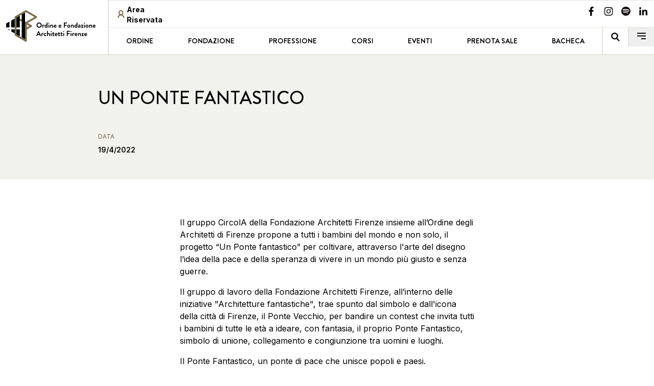

--- FILE ---
content_type: text/html; charset=utf-8
request_url: https://architettifirenze.it/news/un-ponte-fantastico
body_size: 8684
content:
<!DOCTYPE html><html lang="it"><head><meta charSet="utf-8"/><meta name="viewport" content="width=device-width"/><link sizes="16x16" type="image/svg" rel="icon" href="https://www.datocms-assets.com/65416/1654586256-postivo.svg?auto=format&amp;h=16&amp;w=16"/><link sizes="32x32" type="image/svg" rel="icon" href="https://www.datocms-assets.com/65416/1654586256-postivo.svg?auto=format&amp;h=32&amp;w=32"/><link sizes="96x96" type="image/svg" rel="icon" href="https://www.datocms-assets.com/65416/1654586256-postivo.svg?auto=format&amp;h=96&amp;w=96"/><link sizes="192x192" type="image/svg" rel="icon" href="https://www.datocms-assets.com/65416/1654586256-postivo.svg?auto=format&amp;h=192&amp;w=192"/><title>Un ponte fantastico</title><meta property="og:title" content="Un ponte fantastico"/><meta name="twitter:title" content="Un ponte fantastico"/><meta name="description" content="Ordine architetti PPC della provincia di Firenze e Fondazione Architetti Firenze"/><meta property="og:description" content="Ordine architetti PPC della provincia di Firenze e Fondazione Architetti Firenze"/><meta name="twitter:description" content="Ordine architetti PPC della provincia di Firenze e Fondazione Architetti Firenze"/><meta property="og:image" content="https://www.datocms-assets.com/65416/1733483502-esedra-palazzina-reale.jpg?auto=format&amp;fit=max&amp;w=1200"/><meta property="og:image:width" content="1200"/><meta property="og:image:height" content="900"/><meta property="og:image:alt" content="Esedra Palazzina Reale di Firenze SMN"/><meta name="twitter:image" content="https://www.datocms-assets.com/65416/1733483502-esedra-palazzina-reale.jpg?auto=format&amp;fit=max&amp;w=1200"/><meta name="twitter:image:alt" content="Esedra Palazzina Reale di Firenze SMN"/><meta property="og:locale" content="en"/><meta property="og:type" content="article"/><meta property="og:site_name" content="Ordine degli Architetti di Firenze"/><meta property="article:modified_time" content="2022-12-09T14:55:30Z"/><meta property="article:publisher" content="https://www.facebook.com/architettifirenze/"/><meta name="twitter:card" content="summary"/><meta name="next-head-count" content="24"/><link rel="preconnect" href="https://fonts.googleapis.com"/><link rel="preconnect" href="https://fonts.gstatic.com"/><link rel="preconnect" href="https://fonts.gstatic.com" crossorigin /><link rel="preload" href="/_next/static/css/8214427594166272.css" as="style"/><link rel="stylesheet" href="/_next/static/css/8214427594166272.css" data-n-g=""/><link rel="preload" href="/_next/static/css/13e7e6ab504d5b67.css" as="style"/><link rel="stylesheet" href="/_next/static/css/13e7e6ab504d5b67.css" data-n-p=""/><noscript data-n-css=""></noscript><script defer="" nomodule="" src="/_next/static/chunks/polyfills-c67a75d1b6f99dc8.js"></script><script src="/_next/static/chunks/webpack-85c11b7bcc63f97e.js" defer=""></script><script src="/_next/static/chunks/framework-a070cbfff3c750c5.js" defer=""></script><script src="/_next/static/chunks/main-ecceb9484cf3b9f6.js" defer=""></script><script src="/_next/static/chunks/pages/_app-03820e061f25d10c.js" defer=""></script><script src="/_next/static/chunks/8937-dea4e392860c21e1.js" defer=""></script><script src="/_next/static/chunks/1495-7a0554fedaa45e67.js" defer=""></script><script src="/_next/static/chunks/9912-f112e39040a48938.js" defer=""></script><script src="/_next/static/chunks/390-8ee0fa1cd1c1e5a4.js" defer=""></script><script src="/_next/static/chunks/2058-8bb0e06a8089b33b.js" defer=""></script><script src="/_next/static/chunks/1818-b32f16394f1b3ee3.js" defer=""></script><script src="/_next/static/chunks/3053-d784c0927bca5d7e.js" defer=""></script><script src="/_next/static/chunks/6040-deceeb7ea0939053.js" defer=""></script><script src="/_next/static/chunks/pages/news/%5Bslug%5D-02f2d3b600a6e03f.js" defer=""></script><script src="/_next/static/x78eciCHe5utyQ4G0db9K/_buildManifest.js" defer=""></script><script src="/_next/static/x78eciCHe5utyQ4G0db9K/_ssgManifest.js" defer=""></script><style data-href="https://fonts.googleapis.com/css2?family=Inter:wght@200;400;600;700&display=swap">@font-face{font-family:'Inter';font-style:normal;font-weight:200;font-display:swap;src:url(https://fonts.gstatic.com/l/font?kit=UcCO3FwrK3iLTeHuS_nVMrMxCp50SjIw2boKoduKmMEVuDyfMZs&skey=c491285d6722e4fa&v=v20) format('woff')}@font-face{font-family:'Inter';font-style:normal;font-weight:400;font-display:swap;src:url(https://fonts.gstatic.com/l/font?kit=UcCO3FwrK3iLTeHuS_nVMrMxCp50SjIw2boKoduKmMEVuLyfMZs&skey=c491285d6722e4fa&v=v20) format('woff')}@font-face{font-family:'Inter';font-style:normal;font-weight:600;font-display:swap;src:url(https://fonts.gstatic.com/l/font?kit=UcCO3FwrK3iLTeHuS_nVMrMxCp50SjIw2boKoduKmMEVuGKYMZs&skey=c491285d6722e4fa&v=v20) format('woff')}@font-face{font-family:'Inter';font-style:normal;font-weight:700;font-display:swap;src:url(https://fonts.gstatic.com/l/font?kit=UcCO3FwrK3iLTeHuS_nVMrMxCp50SjIw2boKoduKmMEVuFuYMZs&skey=c491285d6722e4fa&v=v20) format('woff')}@font-face{font-family:'Inter';font-style:normal;font-weight:200;font-display:swap;src:url(https://fonts.gstatic.com/s/inter/v20/UcC73FwrK3iLTeHuS_nVMrMxCp50SjIa2JL7W0Q5n-wU.woff2) format('woff2');unicode-range:U+0460-052F,U+1C80-1C8A,U+20B4,U+2DE0-2DFF,U+A640-A69F,U+FE2E-FE2F}@font-face{font-family:'Inter';font-style:normal;font-weight:200;font-display:swap;src:url(https://fonts.gstatic.com/s/inter/v20/UcC73FwrK3iLTeHuS_nVMrMxCp50SjIa0ZL7W0Q5n-wU.woff2) format('woff2');unicode-range:U+0301,U+0400-045F,U+0490-0491,U+04B0-04B1,U+2116}@font-face{font-family:'Inter';font-style:normal;font-weight:200;font-display:swap;src:url(https://fonts.gstatic.com/s/inter/v20/UcC73FwrK3iLTeHuS_nVMrMxCp50SjIa2ZL7W0Q5n-wU.woff2) format('woff2');unicode-range:U+1F00-1FFF}@font-face{font-family:'Inter';font-style:normal;font-weight:200;font-display:swap;src:url(https://fonts.gstatic.com/s/inter/v20/UcC73FwrK3iLTeHuS_nVMrMxCp50SjIa1pL7W0Q5n-wU.woff2) format('woff2');unicode-range:U+0370-0377,U+037A-037F,U+0384-038A,U+038C,U+038E-03A1,U+03A3-03FF}@font-face{font-family:'Inter';font-style:normal;font-weight:200;font-display:swap;src:url(https://fonts.gstatic.com/s/inter/v20/UcC73FwrK3iLTeHuS_nVMrMxCp50SjIa2pL7W0Q5n-wU.woff2) format('woff2');unicode-range:U+0102-0103,U+0110-0111,U+0128-0129,U+0168-0169,U+01A0-01A1,U+01AF-01B0,U+0300-0301,U+0303-0304,U+0308-0309,U+0323,U+0329,U+1EA0-1EF9,U+20AB}@font-face{font-family:'Inter';font-style:normal;font-weight:200;font-display:swap;src:url(https://fonts.gstatic.com/s/inter/v20/UcC73FwrK3iLTeHuS_nVMrMxCp50SjIa25L7W0Q5n-wU.woff2) format('woff2');unicode-range:U+0100-02BA,U+02BD-02C5,U+02C7-02CC,U+02CE-02D7,U+02DD-02FF,U+0304,U+0308,U+0329,U+1D00-1DBF,U+1E00-1E9F,U+1EF2-1EFF,U+2020,U+20A0-20AB,U+20AD-20C0,U+2113,U+2C60-2C7F,U+A720-A7FF}@font-face{font-family:'Inter';font-style:normal;font-weight:200;font-display:swap;src:url(https://fonts.gstatic.com/s/inter/v20/UcC73FwrK3iLTeHuS_nVMrMxCp50SjIa1ZL7W0Q5nw.woff2) format('woff2');unicode-range:U+0000-00FF,U+0131,U+0152-0153,U+02BB-02BC,U+02C6,U+02DA,U+02DC,U+0304,U+0308,U+0329,U+2000-206F,U+20AC,U+2122,U+2191,U+2193,U+2212,U+2215,U+FEFF,U+FFFD}@font-face{font-family:'Inter';font-style:normal;font-weight:400;font-display:swap;src:url(https://fonts.gstatic.com/s/inter/v20/UcC73FwrK3iLTeHuS_nVMrMxCp50SjIa2JL7W0Q5n-wU.woff2) format('woff2');unicode-range:U+0460-052F,U+1C80-1C8A,U+20B4,U+2DE0-2DFF,U+A640-A69F,U+FE2E-FE2F}@font-face{font-family:'Inter';font-style:normal;font-weight:400;font-display:swap;src:url(https://fonts.gstatic.com/s/inter/v20/UcC73FwrK3iLTeHuS_nVMrMxCp50SjIa0ZL7W0Q5n-wU.woff2) format('woff2');unicode-range:U+0301,U+0400-045F,U+0490-0491,U+04B0-04B1,U+2116}@font-face{font-family:'Inter';font-style:normal;font-weight:400;font-display:swap;src:url(https://fonts.gstatic.com/s/inter/v20/UcC73FwrK3iLTeHuS_nVMrMxCp50SjIa2ZL7W0Q5n-wU.woff2) format('woff2');unicode-range:U+1F00-1FFF}@font-face{font-family:'Inter';font-style:normal;font-weight:400;font-display:swap;src:url(https://fonts.gstatic.com/s/inter/v20/UcC73FwrK3iLTeHuS_nVMrMxCp50SjIa1pL7W0Q5n-wU.woff2) format('woff2');unicode-range:U+0370-0377,U+037A-037F,U+0384-038A,U+038C,U+038E-03A1,U+03A3-03FF}@font-face{font-family:'Inter';font-style:normal;font-weight:400;font-display:swap;src:url(https://fonts.gstatic.com/s/inter/v20/UcC73FwrK3iLTeHuS_nVMrMxCp50SjIa2pL7W0Q5n-wU.woff2) format('woff2');unicode-range:U+0102-0103,U+0110-0111,U+0128-0129,U+0168-0169,U+01A0-01A1,U+01AF-01B0,U+0300-0301,U+0303-0304,U+0308-0309,U+0323,U+0329,U+1EA0-1EF9,U+20AB}@font-face{font-family:'Inter';font-style:normal;font-weight:400;font-display:swap;src:url(https://fonts.gstatic.com/s/inter/v20/UcC73FwrK3iLTeHuS_nVMrMxCp50SjIa25L7W0Q5n-wU.woff2) format('woff2');unicode-range:U+0100-02BA,U+02BD-02C5,U+02C7-02CC,U+02CE-02D7,U+02DD-02FF,U+0304,U+0308,U+0329,U+1D00-1DBF,U+1E00-1E9F,U+1EF2-1EFF,U+2020,U+20A0-20AB,U+20AD-20C0,U+2113,U+2C60-2C7F,U+A720-A7FF}@font-face{font-family:'Inter';font-style:normal;font-weight:400;font-display:swap;src:url(https://fonts.gstatic.com/s/inter/v20/UcC73FwrK3iLTeHuS_nVMrMxCp50SjIa1ZL7W0Q5nw.woff2) format('woff2');unicode-range:U+0000-00FF,U+0131,U+0152-0153,U+02BB-02BC,U+02C6,U+02DA,U+02DC,U+0304,U+0308,U+0329,U+2000-206F,U+20AC,U+2122,U+2191,U+2193,U+2212,U+2215,U+FEFF,U+FFFD}@font-face{font-family:'Inter';font-style:normal;font-weight:600;font-display:swap;src:url(https://fonts.gstatic.com/s/inter/v20/UcC73FwrK3iLTeHuS_nVMrMxCp50SjIa2JL7W0Q5n-wU.woff2) format('woff2');unicode-range:U+0460-052F,U+1C80-1C8A,U+20B4,U+2DE0-2DFF,U+A640-A69F,U+FE2E-FE2F}@font-face{font-family:'Inter';font-style:normal;font-weight:600;font-display:swap;src:url(https://fonts.gstatic.com/s/inter/v20/UcC73FwrK3iLTeHuS_nVMrMxCp50SjIa0ZL7W0Q5n-wU.woff2) format('woff2');unicode-range:U+0301,U+0400-045F,U+0490-0491,U+04B0-04B1,U+2116}@font-face{font-family:'Inter';font-style:normal;font-weight:600;font-display:swap;src:url(https://fonts.gstatic.com/s/inter/v20/UcC73FwrK3iLTeHuS_nVMrMxCp50SjIa2ZL7W0Q5n-wU.woff2) format('woff2');unicode-range:U+1F00-1FFF}@font-face{font-family:'Inter';font-style:normal;font-weight:600;font-display:swap;src:url(https://fonts.gstatic.com/s/inter/v20/UcC73FwrK3iLTeHuS_nVMrMxCp50SjIa1pL7W0Q5n-wU.woff2) format('woff2');unicode-range:U+0370-0377,U+037A-037F,U+0384-038A,U+038C,U+038E-03A1,U+03A3-03FF}@font-face{font-family:'Inter';font-style:normal;font-weight:600;font-display:swap;src:url(https://fonts.gstatic.com/s/inter/v20/UcC73FwrK3iLTeHuS_nVMrMxCp50SjIa2pL7W0Q5n-wU.woff2) format('woff2');unicode-range:U+0102-0103,U+0110-0111,U+0128-0129,U+0168-0169,U+01A0-01A1,U+01AF-01B0,U+0300-0301,U+0303-0304,U+0308-0309,U+0323,U+0329,U+1EA0-1EF9,U+20AB}@font-face{font-family:'Inter';font-style:normal;font-weight:600;font-display:swap;src:url(https://fonts.gstatic.com/s/inter/v20/UcC73FwrK3iLTeHuS_nVMrMxCp50SjIa25L7W0Q5n-wU.woff2) format('woff2');unicode-range:U+0100-02BA,U+02BD-02C5,U+02C7-02CC,U+02CE-02D7,U+02DD-02FF,U+0304,U+0308,U+0329,U+1D00-1DBF,U+1E00-1E9F,U+1EF2-1EFF,U+2020,U+20A0-20AB,U+20AD-20C0,U+2113,U+2C60-2C7F,U+A720-A7FF}@font-face{font-family:'Inter';font-style:normal;font-weight:600;font-display:swap;src:url(https://fonts.gstatic.com/s/inter/v20/UcC73FwrK3iLTeHuS_nVMrMxCp50SjIa1ZL7W0Q5nw.woff2) format('woff2');unicode-range:U+0000-00FF,U+0131,U+0152-0153,U+02BB-02BC,U+02C6,U+02DA,U+02DC,U+0304,U+0308,U+0329,U+2000-206F,U+20AC,U+2122,U+2191,U+2193,U+2212,U+2215,U+FEFF,U+FFFD}@font-face{font-family:'Inter';font-style:normal;font-weight:700;font-display:swap;src:url(https://fonts.gstatic.com/s/inter/v20/UcC73FwrK3iLTeHuS_nVMrMxCp50SjIa2JL7W0Q5n-wU.woff2) format('woff2');unicode-range:U+0460-052F,U+1C80-1C8A,U+20B4,U+2DE0-2DFF,U+A640-A69F,U+FE2E-FE2F}@font-face{font-family:'Inter';font-style:normal;font-weight:700;font-display:swap;src:url(https://fonts.gstatic.com/s/inter/v20/UcC73FwrK3iLTeHuS_nVMrMxCp50SjIa0ZL7W0Q5n-wU.woff2) format('woff2');unicode-range:U+0301,U+0400-045F,U+0490-0491,U+04B0-04B1,U+2116}@font-face{font-family:'Inter';font-style:normal;font-weight:700;font-display:swap;src:url(https://fonts.gstatic.com/s/inter/v20/UcC73FwrK3iLTeHuS_nVMrMxCp50SjIa2ZL7W0Q5n-wU.woff2) format('woff2');unicode-range:U+1F00-1FFF}@font-face{font-family:'Inter';font-style:normal;font-weight:700;font-display:swap;src:url(https://fonts.gstatic.com/s/inter/v20/UcC73FwrK3iLTeHuS_nVMrMxCp50SjIa1pL7W0Q5n-wU.woff2) format('woff2');unicode-range:U+0370-0377,U+037A-037F,U+0384-038A,U+038C,U+038E-03A1,U+03A3-03FF}@font-face{font-family:'Inter';font-style:normal;font-weight:700;font-display:swap;src:url(https://fonts.gstatic.com/s/inter/v20/UcC73FwrK3iLTeHuS_nVMrMxCp50SjIa2pL7W0Q5n-wU.woff2) format('woff2');unicode-range:U+0102-0103,U+0110-0111,U+0128-0129,U+0168-0169,U+01A0-01A1,U+01AF-01B0,U+0300-0301,U+0303-0304,U+0308-0309,U+0323,U+0329,U+1EA0-1EF9,U+20AB}@font-face{font-family:'Inter';font-style:normal;font-weight:700;font-display:swap;src:url(https://fonts.gstatic.com/s/inter/v20/UcC73FwrK3iLTeHuS_nVMrMxCp50SjIa25L7W0Q5n-wU.woff2) format('woff2');unicode-range:U+0100-02BA,U+02BD-02C5,U+02C7-02CC,U+02CE-02D7,U+02DD-02FF,U+0304,U+0308,U+0329,U+1D00-1DBF,U+1E00-1E9F,U+1EF2-1EFF,U+2020,U+20A0-20AB,U+20AD-20C0,U+2113,U+2C60-2C7F,U+A720-A7FF}@font-face{font-family:'Inter';font-style:normal;font-weight:700;font-display:swap;src:url(https://fonts.gstatic.com/s/inter/v20/UcC73FwrK3iLTeHuS_nVMrMxCp50SjIa1ZL7W0Q5nw.woff2) format('woff2');unicode-range:U+0000-00FF,U+0131,U+0152-0153,U+02BB-02BC,U+02C6,U+02DA,U+02DC,U+0304,U+0308,U+0329,U+2000-206F,U+20AC,U+2122,U+2191,U+2193,U+2212,U+2215,U+FEFF,U+FFFD}</style></head><body><a href="#content" class="skip-link" aria-label="Vai al contenuto principale">Vai al contenuto principale</a><a href="#footer" class="skip-link" aria-label="Vai al footer">Vai al footer</a><div id="__next" data-reactroot=""><div class="grid grid-cols-4 border border-grey-light sm:gap-x-5 lg:grid-flow-col lg:grid-cols-12 lg:gap-x-0 lg:border-0"><div class="order-2 col-span-2 lg:order-first lg:row-span-2 lg:border-b-2 lg:border-r-2 lg:border-grey-light lg:py-2"><a class="bg-center-left h-[62px] mx-3 my-3 block cursor-pointer bg-logo-home bg-no-repeat xl:mx-12 xl:bg-center" aria-label="Vai alla home" role="link" title="Vai alla home" href="/"></a></div><div class="hidden lg:block order-1 col-span-4 border border-x-0 border-grey-light lg:order-2 lg:col-span-11"><div class=" mb-2 mt-1 flex justify-center py-1 lg:mb-0 "><div class="flex w-full justify-between "><div class="basis-[155px] hidden lg:inline"></div><span class="max-w-[500px] xl:max-w-[700px] xl:pr-[150px] mx-auto flex w-full items-center px-4"></span><div class=" basis-[170px] hidden text-right lg:block"></div></div></div></div><div class="xl:pl-[50px] order-3 col-span-2 flex justify-between border-grey-light lg:col-span-11 lg:border-b-2"><div class="xl:pr-[200px] hidden w-full border-grey-light lg:block lg:border-r-2 xl:border-0"><nav class="w-full" role="navigation" aria-label="main"></nav></div><div class="lg:w-[110px] ml-auto flex h-full flex-row-reverse lg:flex-row"><div class="order-2 flex items-center justify-center border border-y-0 border-l-0 border-grey-light lg:order-1 lg:border-r-2"></div><div class="order-1 flex items-center lg:order-2 "></div></div></div></div><main id="content" class="overflow-x-hidden"><div class="bg-cream"><div class="py-8 container"><div class="mb-4 grid grid-cols-4"><div class="col-span-4 col-start-1 mt-8 mb-4"><h1 class="pb-4 font-brandon text-2xl font-medium uppercase text-black lg:mb-2 lg:text-4xl xl:text-5xl">Un ponte fantastico</h1></div><div class="col-start-1 col-span-2 md:col-span-1 mt-2"><p class="pb-2 text-xs uppercase text-gold xl:text-sm">Data</p><p class="pr-2 text-sm font-bold lg:font-semibold xl:text-base">19/04/2022</p></div></div></div></div><div class="container py-4 lg:py-16"><p class="py-2 text-sm lg:px-40 lg:text-base">Il gruppo CircolA della Fondazione Architetti Firenze insieme all’Ordine degli Architetti di Firenze propone a tutti i bambini del mondo e non solo, il progetto “Un Ponte fantastico” per coltivare, attraverso l&#x27;arte del disegno l’idea della pace e della speranza di vivere in un mondo più giusto e senza guerre.</p><p class="py-2 text-sm lg:px-40 lg:text-base">Il gruppo di lavoro della Fondazione Architetti Firenze, all’interno delle iniziative &quot;Architetture fantastiche&quot;, trae spunto dal simbolo e dall&#x27;icona della città di Firenze, il Ponte Vecchio, per bandire un contest che invita tutti i bambini di tutte le età a ideare, con fantasia, il proprio Ponte Fantastico, simbolo di unione, collegamento e congiunzione tra uomini e luoghi.</p><p class="py-2 text-sm lg:px-40 lg:text-base">Il Ponte Fantastico, un ponte di pace che unisce popoli e paesi.</p><p class="py-2 text-sm lg:px-40 lg:text-base"> </p><h4 class="font-brandon lg:px-40 text-2xl lg:text-3xl pt-4 pb-2 font-bold lg:font-medium">Cos&#x27;è e cosa rappresenta il ponte?</h4><p class="py-2 text-sm lg:px-40 lg:text-base">Il ponte è un elemento urbano che appartiene a tutta la comunità ed è uguale per tutti coloro che lo attraversano. Il ponte non è unicamente quel manufatto che permette di superare un ostacolo: è molto di più!</p><p class="py-2 text-sm lg:px-40 lg:text-base">È un simbolo, unisce ed al tempo stesso divide; è stabile, ma anche fragile; è sospeso tra due sponde, è appoggiato su due sponde, può essere isolato e abitato, può persino muoversi.</p><p class="py-2 text-sm lg:px-40 lg:text-base">Non è solo un oggetto, rappresenta la volontà dei Popoli di non fermarsi ma andare oltre l’ostacolo, superandolo e scavalcandolo meglio che si può, anche per andare incontro al diverso, allo sconosciuto, verso qualcosa d’Altro e oltre.</p><p class="py-2 text-sm lg:px-40 lg:text-base">Il ponte rappresenta il permanere nel tempo di questa volontà, perché non si consuma ma rimane nel tempo, come una sentinella di pietra ad aspettare l’ultimo viandante, molto oltre il breve tempo della nostra vita. Il ponte come simbolo eterno e mai soddisfatto del desiderio umano di passare dall’altra parte, collegare, unire.</p><p class="py-2 text-sm lg:px-40 lg:text-base"> </p><p class="py-2 text-sm lg:px-40 lg:text-base">PER PARTECIPARE <a class="text-gold underline" target="_blank" rel="noopener" title="https://architetturefantastiche.blogspot.com/" href="https://architetturefantastiche.blogspot.com/">CLICCARE QUI</a> </p><hr/><h6 class="font-brandon lg:px-40 text-lg lg:text-xl pt-4 pb-2 font-bold">Con il patrocinio di</h6><div class="py-8 lg:py-16"></div><div class="py-8 lg:py-16"></div><div class="py-8 lg:py-16"></div></div><div class="container"><div class="pb-8 lg:px-40 lg:pb-16"><div class="border border-grey-light"><div class="flex flex-col items-center justify-center p-4"><p class="py-2 text-xs font-semibold text-grey-dark">Condividi su</p><div class="py-2"><button aria-label="facebook" style="background-color:transparent;border:none;padding:0;font:inherit;color:inherit;cursor:pointer;outline:none"><div class="px-2"><span style="box-sizing:border-box;display:inline-block;overflow:hidden;width:initial;height:initial;background:none;opacity:1;border:0;margin:0;padding:0;position:relative;max-width:100%"><span style="box-sizing:border-box;display:block;width:initial;height:initial;background:none;opacity:1;border:0;margin:0;padding:0;max-width:100%"><img style="display:block;max-width:100%;width:initial;height:initial;background:none;opacity:1;border:0;margin:0;padding:0" alt="" aria-hidden="true" src="data:image/svg+xml,%3csvg%20xmlns=%27http://www.w3.org/2000/svg%27%20version=%271.1%27%20width=%2718%27%20height=%2718%27/%3e"/></span><img alt="Faccebook icon" src="[data-uri]" decoding="async" data-nimg="intrinsic" style="position:absolute;top:0;left:0;bottom:0;right:0;box-sizing:border-box;padding:0;border:none;margin:auto;display:block;width:0;height:0;min-width:100%;max-width:100%;min-height:100%;max-height:100%"/><noscript><img alt="Faccebook icon" srcSet="/_next/static/media/fb.da81a6c2.svg 1x, /_next/static/media/fb.da81a6c2.svg 2x" src="/_next/static/media/fb.da81a6c2.svg" decoding="async" data-nimg="intrinsic" style="position:absolute;top:0;left:0;bottom:0;right:0;box-sizing:border-box;padding:0;border:none;margin:auto;display:block;width:0;height:0;min-width:100%;max-width:100%;min-height:100%;max-height:100%" loading="lazy"/></noscript></span></div></button><button aria-label="twitter" style="background-color:transparent;border:none;padding:0;font:inherit;color:inherit;cursor:pointer;outline:none"><div class="px-2"><span style="box-sizing:border-box;display:inline-block;overflow:hidden;width:initial;height:initial;background:none;opacity:1;border:0;margin:0;padding:0;position:relative;max-width:100%"><span style="box-sizing:border-box;display:block;width:initial;height:initial;background:none;opacity:1;border:0;margin:0;padding:0;max-width:100%"><img style="display:block;max-width:100%;width:initial;height:initial;background:none;opacity:1;border:0;margin:0;padding:0" alt="" aria-hidden="true" src="data:image/svg+xml,%3csvg%20xmlns=%27http://www.w3.org/2000/svg%27%20version=%271.1%27%20width=%2718%27%20height=%2718%27/%3e"/></span><img alt="Twitter icon" src="[data-uri]" decoding="async" data-nimg="intrinsic" style="position:absolute;top:0;left:0;bottom:0;right:0;box-sizing:border-box;padding:0;border:none;margin:auto;display:block;width:0;height:0;min-width:100%;max-width:100%;min-height:100%;max-height:100%"/><noscript><img alt="Twitter icon" srcSet="/_next/static/media/tw.3adfd3bf.svg 1x, /_next/static/media/tw.3adfd3bf.svg 2x" src="/_next/static/media/tw.3adfd3bf.svg" decoding="async" data-nimg="intrinsic" style="position:absolute;top:0;left:0;bottom:0;right:0;box-sizing:border-box;padding:0;border:none;margin:auto;display:block;width:0;height:0;min-width:100%;max-width:100%;min-height:100%;max-height:100%" loading="lazy"/></noscript></span></div></button><button aria-label="linkedin" style="background-color:transparent;border:none;padding:0;font:inherit;color:inherit;cursor:pointer;outline:none"><div class="px-2"><span style="box-sizing:border-box;display:inline-block;overflow:hidden;width:initial;height:initial;background:none;opacity:1;border:0;margin:0;padding:0;position:relative;max-width:100%"><span style="box-sizing:border-box;display:block;width:initial;height:initial;background:none;opacity:1;border:0;margin:0;padding:0;max-width:100%"><img style="display:block;max-width:100%;width:initial;height:initial;background:none;opacity:1;border:0;margin:0;padding:0" alt="" aria-hidden="true" src="data:image/svg+xml,%3csvg%20xmlns=%27http://www.w3.org/2000/svg%27%20version=%271.1%27%20width=%2718%27%20height=%2718%27/%3e"/></span><img alt="LinkedIn icon" src="[data-uri]" decoding="async" data-nimg="intrinsic" style="position:absolute;top:0;left:0;bottom:0;right:0;box-sizing:border-box;padding:0;border:none;margin:auto;display:block;width:0;height:0;min-width:100%;max-width:100%;min-height:100%;max-height:100%"/><noscript><img alt="LinkedIn icon" srcSet="/_next/static/media/linkedin.093b8897.svg 1x, /_next/static/media/linkedin.093b8897.svg 2x" src="/_next/static/media/linkedin.093b8897.svg" decoding="async" data-nimg="intrinsic" style="position:absolute;top:0;left:0;bottom:0;right:0;box-sizing:border-box;padding:0;border:none;margin:auto;display:block;width:0;height:0;min-width:100%;max-width:100%;min-height:100%;max-height:100%" loading="lazy"/></noscript></span></div></button><button aria-label="email" style="background-color:transparent;border:none;padding:0;font:inherit;color:inherit;cursor:pointer;outline:none"><div class="px-2"><span style="box-sizing:border-box;display:inline-block;overflow:hidden;width:initial;height:initial;background:none;opacity:1;border:0;margin:0;padding:0;position:relative;max-width:100%"><span style="box-sizing:border-box;display:block;width:initial;height:initial;background:none;opacity:1;border:0;margin:0;padding:0;max-width:100%"><img style="display:block;max-width:100%;width:initial;height:initial;background:none;opacity:1;border:0;margin:0;padding:0" alt="" aria-hidden="true" src="data:image/svg+xml,%3csvg%20xmlns=%27http://www.w3.org/2000/svg%27%20version=%271.1%27%20width=%2718%27%20height=%2718%27/%3e"/></span><img alt="mail icon" src="[data-uri]" decoding="async" data-nimg="intrinsic" style="position:absolute;top:0;left:0;bottom:0;right:0;box-sizing:border-box;padding:0;border:none;margin:auto;display:block;width:0;height:0;min-width:100%;max-width:100%;min-height:100%;max-height:100%"/><noscript><img alt="mail icon" srcSet="/_next/static/media/mail.23db895e.svg 1x, /_next/static/media/mail.23db895e.svg 2x" src="/_next/static/media/mail.23db895e.svg" decoding="async" data-nimg="intrinsic" style="position:absolute;top:0;left:0;bottom:0;right:0;box-sizing:border-box;padding:0;border:none;margin:auto;display:block;width:0;height:0;min-width:100%;max-width:100%;min-height:100%;max-height:100%" loading="lazy"/></noscript></span></div></button></div></div></div></div></div></main><div id="footer"></div></div><script id="__NEXT_DATA__" type="application/json">{"props":{"pageProps":{"article":{"model":"article","id":"63388190","title":"Un ponte fantastico","slug":"un-ponte-fantastico","seo":[{"tag":"title","attributes":null,"content":"Un ponte fantastico"},{"tag":"meta","attributes":{"property":"og:title","content":"Un ponte fantastico"},"content":null},{"tag":"meta","attributes":{"name":"twitter:title","content":"Un ponte fantastico"},"content":null},{"tag":"meta","attributes":{"name":"description","content":"Ordine architetti PPC della provincia di Firenze e Fondazione Architetti Firenze"},"content":null},{"tag":"meta","attributes":{"property":"og:description","content":"Ordine architetti PPC della provincia di Firenze e Fondazione Architetti Firenze"},"content":null},{"tag":"meta","attributes":{"name":"twitter:description","content":"Ordine architetti PPC della provincia di Firenze e Fondazione Architetti Firenze"},"content":null},{"tag":"meta","attributes":{"property":"og:image","content":"https://www.datocms-assets.com/65416/1733483502-esedra-palazzina-reale.jpg?auto=format\u0026fit=max\u0026w=1200"},"content":null},{"tag":"meta","attributes":{"property":"og:image:width","content":"1200"},"content":null},{"tag":"meta","attributes":{"property":"og:image:height","content":"900"},"content":null},{"tag":"meta","attributes":{"property":"og:image:alt","content":"Esedra Palazzina Reale di Firenze SMN"},"content":null},{"tag":"meta","attributes":{"name":"twitter:image","content":"https://www.datocms-assets.com/65416/1733483502-esedra-palazzina-reale.jpg?auto=format\u0026fit=max\u0026w=1200"},"content":null},{"tag":"meta","attributes":{"name":"twitter:image:alt","content":"Esedra Palazzina Reale di Firenze SMN"},"content":null},{"tag":"meta","attributes":{"property":"og:locale","content":"en"},"content":null},{"tag":"meta","attributes":{"property":"og:type","content":"article"},"content":null},{"tag":"meta","attributes":{"property":"og:site_name","content":"Ordine degli Architetti di Firenze"},"content":null},{"tag":"meta","attributes":{"property":"article:modified_time","content":"2022-12-09T14:55:30Z"},"content":null},{"tag":"meta","attributes":{"property":"article:publisher","content":"https://www.facebook.com/architettifirenze/"},"content":null},{"tag":"meta","attributes":{"name":"twitter:card","content":"summary"},"content":null}],"subtitle":"","categories":[],"date":"2022-04-19","heroImage":null,"mainContentBlock":[{"content":{"value":{"schema":"dast","document":{"type":"root","children":[{"type":"paragraph","children":[{"type":"span","value":"Il gruppo CircolA della Fondazione Architetti Firenze insieme all’Ordine degli Architetti di Firenze propone a tutti i bambini del mondo e non solo, il progetto “Un Ponte fantastico” per coltivare, attraverso l'arte del disegno l’idea della pace e della speranza di vivere in un mondo più giusto e senza guerre."}]},{"type":"paragraph","children":[{"type":"span","value":"Il gruppo di lavoro della Fondazione Architetti Firenze, all’interno delle iniziative \"Architetture fantastiche\", trae spunto dal simbolo e dall'icona della città di Firenze, il Ponte Vecchio, per bandire un contest che invita tutti i bambini di tutte le età a ideare, con fantasia, il proprio Ponte Fantastico, simbolo di unione, collegamento e congiunzione tra uomini e luoghi."}]},{"type":"paragraph","children":[{"type":"span","value":"Il Ponte Fantastico, un ponte di pace che unisce popoli e paesi."}]},{"type":"paragraph","children":[{"type":"span","value":" "}]},{"type":"heading","level":4,"children":[{"type":"span","value":"Cos'è e cosa rappresenta il ponte?"}]},{"type":"paragraph","children":[{"type":"span","value":"Il ponte è un elemento urbano che appartiene a tutta la comunità ed è uguale per tutti coloro che lo attraversano. Il ponte non è unicamente quel manufatto che permette di superare un ostacolo: è molto di più!"}]},{"type":"paragraph","children":[{"type":"span","value":"È un simbolo, unisce ed al tempo stesso divide; è stabile, ma anche fragile; è sospeso tra due sponde, è appoggiato su due sponde, può essere isolato e abitato, può persino muoversi."}]},{"type":"paragraph","children":[{"type":"span","value":"Non è solo un oggetto, rappresenta la volontà dei Popoli di non fermarsi ma andare oltre l’ostacolo, superandolo e scavalcandolo meglio che si può, anche per andare incontro al diverso, allo sconosciuto, verso qualcosa d’Altro e oltre."}]},{"type":"paragraph","children":[{"type":"span","value":"Il ponte rappresenta il permanere nel tempo di questa volontà, perché non si consuma ma rimane nel tempo, come una sentinella di pietra ad aspettare l’ultimo viandante, molto oltre il breve tempo della nostra vita. Il ponte come simbolo eterno e mai soddisfatto del desiderio umano di passare dall’altra parte, collegare, unire."}]},{"type":"paragraph","children":[{"type":"span","value":" "}]},{"type":"paragraph","children":[{"type":"span","value":"PER PARTECIPARE "},{"url":"https://architetturefantastiche.blogspot.com/","meta":[{"id":"rel","value":"noopener"},{"id":"target","value":"_blank"}],"type":"link","children":[{"type":"span","value":"CLICCARE QUI"}]},{"type":"span","value":" "}]},{"type":"thematicBreak"},{"type":"heading","level":6,"children":[{"type":"span","value":"Con il patrocinio di"}]},{"item":"63388186","type":"block"},{"item":"63388187","type":"block"},{"item":"63388188","type":"block"}]}},"blocks":[{"__typename":"ImageBlockRecord","id":"63388186","model":"image_block","caption":"","imageSize":"crop","image":{"responsiveImage":{"aspectRatio":1.9672727272727273,"base64":"[data-uri]","height":275,"sizes":"(min-width: 768px) 50vw, 100vw, 450px","src":"https://www.datocms-assets.com/65416/1670597716-gigliob_2.png?auto=format%2Ccompress","srcSet":"https://www.datocms-assets.com/65416/1670597716-gigliob_2.png?auto=format%2Ccompress\u0026dpr=0.25 135w,https://www.datocms-assets.com/65416/1670597716-gigliob_2.png?auto=format%2Ccompress\u0026dpr=0.5 270w,https://www.datocms-assets.com/65416/1670597716-gigliob_2.png?auto=format%2Ccompress\u0026dpr=0.75 405w,https://www.datocms-assets.com/65416/1670597716-gigliob_2.png?auto=format%2Ccompress 541w","webpSrcSet":"","width":541,"alt":null,"title":null}}},{"__typename":"ImageBlockRecord","id":"63388187","model":"image_block","caption":"","imageSize":"crop","image":{"responsiveImage":{"aspectRatio":5.633802816901408,"base64":"[data-uri]","height":284,"sizes":"(min-width: 768px) 50vw, 100vw, 450px","src":"https://www.datocms-assets.com/65416/1670597721-logo-consulado-roma_hd.jpeg?auto=format%2Ccompress","srcSet":"https://www.datocms-assets.com/65416/1670597721-logo-consulado-roma_hd.jpeg?auto=format%2Ccompress\u0026dpr=0.25 400w,https://www.datocms-assets.com/65416/1670597721-logo-consulado-roma_hd.jpeg?auto=format%2Ccompress\u0026dpr=0.5 800w,https://www.datocms-assets.com/65416/1670597721-logo-consulado-roma_hd.jpeg?auto=format%2Ccompress\u0026dpr=0.75 1200w,https://www.datocms-assets.com/65416/1670597721-logo-consulado-roma_hd.jpeg?auto=format%2Ccompress 1600w","webpSrcSet":"","width":1600,"alt":null,"title":null}}},{"__typename":"ImageBlockRecord","id":"63388188","model":"image_block","caption":"","imageSize":"crop","image":{"responsiveImage":{"aspectRatio":1.4251336898395721,"base64":"[data-uri]","height":1870,"sizes":"(min-width: 768px) 50vw, 100vw, 450px","src":"https://www.datocms-assets.com/65416/1670597726-logo-final-cnu-2-1.png?auto=format%2Ccompress","srcSet":"https://www.datocms-assets.com/65416/1670597726-logo-final-cnu-2-1.png?auto=format%2Ccompress\u0026dpr=0.25 666w,https://www.datocms-assets.com/65416/1670597726-logo-final-cnu-2-1.png?auto=format%2Ccompress\u0026dpr=0.5 1332w,https://www.datocms-assets.com/65416/1670597726-logo-final-cnu-2-1.png?auto=format%2Ccompress\u0026dpr=0.75 1998w,https://www.datocms-assets.com/65416/1670597726-logo-final-cnu-2-1.png?auto=format%2Ccompress 2665w","webpSrcSet":"","width":2665,"alt":null,"title":null}}}],"links":[]}}],"titleRelatedSection":"Pagine correlate","descriptionRelatedSection":"Qui puoi trovare gli ultimi articoli correlati alla news che stai leggendo.","relatedItems":[]},"preview":false,"layoutProps":{"props":{"generalInfo":{"contacts":[{"phone":"+390550151600","name":"Ordine Architetti PPC di Firenze","id":"20443683","contactTimes":"dal Lunedì al Venerdì dalle 10.00 alle 13.00","address":"Palazzina Reale, Piazza della Stazione 50, 50123, FIRENZE","taxInfo":"C.F. 80010790485"},{"phone":"+39055215653","name":"Fondazione Architetti Firenze","id":"20443682","contactTimes":"dal Lunedì al Venerdì, dalle 10.30 alle 13.00","address":"Palazzina Reale. Sede legale: via Valfonda 1a, 50123, FIRENZE","taxInfo":"P. IVA. 06309990486"}],"socialPages":[{"icon":{"url":"https://www.datocms-assets.com/65416/1711533672-facebook-1.svg","id":"9789801","alt":"Icona di Facebook"},"title":"Facebook","id":"20443678","link":"https://www.facebook.com/architettifirenze"},{"icon":{"url":"https://www.datocms-assets.com/65416/1654586255-instagram.svg","id":"9789802","alt":"Icona di Instagram"},"title":"Instagram","id":"20443680","link":"https://www.instagram.com/architettifirenze/"},{"icon":{"url":"https://www.datocms-assets.com/65416/1693904508-spotify-logo.svg","id":"69975432","alt":"Logo Spotify"},"title":"Spotify","id":"195358618","link":"https://open.spotify.com/show/02aHkc6yBsyE14Rh3N67uR?si=3f5c6e72b43e4b52"},{"icon":{"url":"https://www.datocms-assets.com/65416/1689329352-icon-linkedin.png","id":"24869953","alt":"Logo Linkedin"},"title":"Linkedin ","id":"63983983","link":"https://www.linkedin.com/company/fondazione-architetti-firenze/"}],"subscriptionUrl":"https://o2x.architettifirenze.it/list/subscribe/","featuredAnnouncementLabel":"🟢FAF","featuredAnnouncementTitle":"aperta la call per il rinnovo del Comitato direttivo","featuredAnnouncementLink":null,"alboOnlineUrl":"https://o2.architettifirenze.it/albo/","alboSearchUrl":"https://o2.architettifirenze.it/albo/","alboRegistrationUrl":"https://o2.architettifirenze.it/iscrizione/","alboPrivateAreaUrl":"https://o2.architettifirenze.it/areaiscritti/login/","topLinks":[{"__typename":"OrderPageRecord","id":"21810845","menuLabel":"Consiglio","slug":"consiglio-dell-ordine"},{"__typename":"FoundationPageRecord","id":"21818544","menuLabel":"Fondazione","slug":"fondazione-architetti-firenze"},{"__typename":"ProfessionPageRecord","id":"106475784","menuLabel":"Aggiornamento","slug":"aggiornamento-professionale"},{"__typename":"CoursesIndexRecord","id":"22515535","menuLabel":"Corsi","slug":"corsi"},{"__typename":"EventsIndexRecord","id":"22720087","menuLabel":"Eventi","slug":"eventi","navText":"Convegni e seminari aperti a tutti gli iscritti"},{"__typename":"RoomReservationPageRecord","id":"24091473","menuLabel":"Prenota sale","slug":"prenotazione-sale"},{"__typename":"AnnouncementsIndexRecord","id":"23368709","menuLabel":"Bacheca","slug":"bacheca"}],"orderPages":[{"__typename":"OrderPageRecord","id":"21810845","menuLabel":"Consiglio","slug":"consiglio-dell-ordine"},{"__typename":"OrderPageRecord","id":"21810997","menuLabel":"Segreteria","slug":"segreteria"},{"__typename":"OrderPageRecord","id":"64115985","menuLabel":"Commissioni","slug":"commissioni"},{"__typename":"OrderPageRecord","id":"63261702","menuLabel":"Modulistica","slug":"modulistica"},{"__typename":"OrderPageRecord","id":"21815550","menuLabel":"Consiglio di disciplina","slug":"consiglio-di-disciplina"}],"foundationPages":[{"__typename":"FoundationPageRecord","id":"21818544","menuLabel":"Fondazione","slug":"fondazione-architetti-firenze"},{"__typename":"FoundationPageRecord","id":"21818564","menuLabel":"Segreteria","slug":"segreteria"},{"__typename":"FoundationPageRecord","id":"21818589","menuLabel":"Gruppi di lavoro","slug":"gruppi-di-lavoro"},{"__typename":"FoundationPageRecord","id":"21818578","menuLabel":"Bilancio","slug":"bilancio"},{"__typename":"FoundationPageRecord","id":"63331983","menuLabel":"Collabora con noi","slug":"sostienici"}],"eventsPages":[{"__typename":"EventsIndexRecord","id":"22720087","menuLabel":"Eventi","slug":"eventi"},{"__typename":"ProposeEventPageRecord","id":"44498301","menuLabel":"Proposte","slug":"proponi-evento"}],"helpPages":[{"__typename":"GuidesIndexRecord","id":"23890555","menuLabel":"Guide","slug":"guide"},{"__typename":"ContactPageRecord","id":"37586689","menuLabel":"Contattaci","slug":"contattaci"}],"usefulResourcesPages":[{"__typename":"ProfessionPageRecord","id":"106475784","menuLabel":"Aggiornamento","slug":"aggiornamento-professionale"},{"__typename":"ProfessionPageRecord","id":"106475270","menuLabel":"Convenzioni","slug":"convenzioni"},{"__typename":"ProfessionPageRecord","id":"106478179","menuLabel":"Consulenze","slug":"consulenze"},{"__typename":"ProfessionPageRecord","id":"106478193","menuLabel":"OMA","slug":"oma"}],"internshipsPages":[{"__typename":"InternshipsPageRecord","id":"24184159","menuLabel":"FAQ","slug":"faq"},{"__typename":"InternshipsPageRecord","id":"24180420","menuLabel":"Post lauream","slug":"tirocini-professionali-post-lauream"}],"otherMenuPages":[{"__typename":"CoursesIndexRecord","id":"22515535","menuLabel":"Corsi","slug":"corsi","navText":"Corsi da remoto, in presenza o registrati."},{"__typename":"EventsIndexRecord","id":"22720087","menuLabel":"Eventi","slug":"eventi","navText":"Convegni e seminari aperti a tutti gli iscritti"},{"__typename":"ProposeEventPageRecord","id":"44498301","menuLabel":"Proposte","slug":"proponi-evento","navText":"Proponi un evento o un corso formativo"},{"__typename":"AnnouncementsIndexRecord","id":"23368709","menuLabel":"Bacheca","slug":"bacheca","navText":"Pubblica annunci di lavoro o rispondi a quelli presenti"},{"__typename":"ProjectsIndexRecord","id":"22896696","menuLabel":"Archivio progetti","slug":"progetti","navText":"I progetti organizzati dall'Ordine e dalla Fondazione"},{"__typename":"OrderPageRecord","id":"63331703","menuLabel":"Architects \u0026 the City","slug":"architects-the-city","navText":"Le puntate del programma radiofonico promosso dall'Ordine"},{"__typename":"OrderPageRecord","id":"63331860","menuLabel":"Patrocinio OAF","slug":"richiesta-patrocinio","navText":"Come richiedere il patrocinio gratuito dell'Ordine"},{"__typename":"FoundationPageRecord","id":"63331983","menuLabel":"Collabora con noi","slug":"sostienici","navText":"Come collaborare con la Fondazione Architetti Firenze"}],"privacyPages":[{"__typename":"PrivacyCookiePolicyRecord","id":"56008531","menuLabel":"Privacy \u0026 cookie policy","slug":"privacy-cookie-policy"},{"__typename":"PrivacyOafRecord","id":"56008488","menuLabel":"Privacy OAF","slug":"privacy-oaf"},{"__typename":"PrivacyFafRecord","id":"56008474","menuLabel":"Privacy FAF","slug":"privacy-faf"},{"__typename":"CreditsPageRecord","id":"56008283","menuLabel":"Crediti","slug":"crediti"}],"newsPagesByCategory":[{"menuLabel":"Tutte le news","categoryParam":null,"link":{"slug":"news","id":"23388182"}},{"menuLabel":"Rassegna stampa","categoryParam":{"id":"63909661","name":"Rassegna stampa"},"link":{"slug":"news","id":"23388182"}}]},"site":{"favicon":[{"tag":"link","content":null,"attributes":{"sizes":"16x16","type":"image/svg","rel":"icon","href":"https://www.datocms-assets.com/65416/1654586256-postivo.svg?auto=format\u0026h=16\u0026w=16"}},{"tag":"link","content":null,"attributes":{"sizes":"32x32","type":"image/svg","rel":"icon","href":"https://www.datocms-assets.com/65416/1654586256-postivo.svg?auto=format\u0026h=32\u0026w=32"}},{"tag":"link","content":null,"attributes":{"sizes":"96x96","type":"image/svg","rel":"icon","href":"https://www.datocms-assets.com/65416/1654586256-postivo.svg?auto=format\u0026h=96\u0026w=96"}},{"tag":"link","content":null,"attributes":{"sizes":"192x192","type":"image/svg","rel":"icon","href":"https://www.datocms-assets.com/65416/1654586256-postivo.svg?auto=format\u0026h=192\u0026w=192"}}]}}}},"__N_SSG":true},"page":"/news/[slug]","query":{"slug":"un-ponte-fantastico"},"buildId":"x78eciCHe5utyQ4G0db9K","isFallback":false,"gsp":true,"scriptLoader":[]}</script></body></html>

--- FILE ---
content_type: text/css; charset=UTF-8
request_url: https://architettifirenze.it/_next/static/css/8214427594166272.css
body_size: 8022
content:
/*
! tailwindcss v3.4.4 | MIT License | https://tailwindcss.com
*/*,:after,:before{box-sizing:border-box;border:0 solid}:after,:before{--tw-content:""}:host,html{line-height:1.5;-webkit-text-size-adjust:100%;-moz-tab-size:4;-o-tab-size:4;tab-size:4;font-family:ui-sans-serif,system-ui,sans-serif,Apple Color Emoji,Segoe UI Emoji,Segoe UI Symbol,Noto Color Emoji;font-feature-settings:normal;font-variation-settings:normal;-webkit-tap-highlight-color:transparent}body{margin:0;line-height:inherit}hr{height:0;color:inherit;border-top-width:1px}abbr:where([title]){-webkit-text-decoration:underline dotted;text-decoration:underline dotted}h1,h2,h3,h4,h5,h6{font-size:inherit;font-weight:inherit}a{color:inherit;text-decoration:inherit}b,strong{font-weight:bolder}code,kbd,pre,samp{font-family:ui-monospace,SFMono-Regular,Menlo,Monaco,Consolas,Liberation Mono,Courier New,monospace;font-feature-settings:normal;font-variation-settings:normal;font-size:1em}small{font-size:80%}sub,sup{font-size:75%;line-height:0;position:relative;vertical-align:baseline}sub{bottom:-.25em}sup{top:-.5em}table{text-indent:0;border-color:inherit;border-collapse:collapse}button,input,optgroup,select,textarea{font-family:inherit;font-feature-settings:inherit;font-variation-settings:inherit;font-size:100%;font-weight:inherit;line-height:inherit;letter-spacing:inherit;color:inherit;margin:0;padding:0}button,select{text-transform:none}button,input:where([type=button]),input:where([type=reset]),input:where([type=submit]){-webkit-appearance:button;background-color:transparent;background-image:none}:-moz-focusring{outline:auto}:-moz-ui-invalid{box-shadow:none}progress{vertical-align:baseline}::-webkit-inner-spin-button,::-webkit-outer-spin-button{height:auto}[type=search]{-webkit-appearance:textfield;outline-offset:-2px}::-webkit-search-decoration{-webkit-appearance:none}::-webkit-file-upload-button{-webkit-appearance:button;font:inherit}summary{display:list-item}blockquote,dd,dl,figure,h1,h2,h3,h4,h5,h6,hr,p,pre{margin:0}fieldset{margin:0}fieldset,legend{padding:0}menu,ol,ul{list-style:none;margin:0;padding:0}dialog{padding:0}textarea{resize:vertical}input::-moz-placeholder,textarea::-moz-placeholder{color:#9ca3af}input::placeholder,textarea::placeholder{color:#9ca3af}[role=button],button{cursor:pointer}:disabled{cursor:default}audio,canvas,embed,iframe,img,object,svg,video{display:block;vertical-align:middle}img,video{max-width:100%;height:auto}[hidden]{display:none}[multiple],[type=date],[type=datetime-local],[type=email],[type=month],[type=number],[type=password],[type=search],[type=tel],[type=text],[type=time],[type=url],[type=week],input:where(:not([type])),select,textarea{-webkit-appearance:none;-moz-appearance:none;appearance:none;background-color:#fff;border-color:#6b7280;border-width:1px;border-radius:0;padding:.5rem .75rem;font-size:1rem;line-height:1.5rem;--tw-shadow:0 0 #0000}[multiple]:focus,[type=date]:focus,[type=datetime-local]:focus,[type=email]:focus,[type=month]:focus,[type=number]:focus,[type=password]:focus,[type=search]:focus,[type=tel]:focus,[type=text]:focus,[type=time]:focus,[type=url]:focus,[type=week]:focus,input:where(:not([type])):focus,select:focus,textarea:focus{outline:2px solid transparent;outline-offset:2px;--tw-ring-inset:var(--tw-empty,/*!*/ /*!*/);--tw-ring-offset-width:0px;--tw-ring-offset-color:#fff;--tw-ring-color:#2563eb;--tw-ring-offset-shadow:var(--tw-ring-inset) 0 0 0 var(--tw-ring-offset-width) var(--tw-ring-offset-color);--tw-ring-shadow:var(--tw-ring-inset) 0 0 0 calc(1px + var(--tw-ring-offset-width)) var(--tw-ring-color);box-shadow:var(--tw-ring-offset-shadow),var(--tw-ring-shadow),var(--tw-shadow);border-color:#2563eb}input::-moz-placeholder,textarea::-moz-placeholder{color:#6b7280;opacity:1}input::placeholder,textarea::placeholder{color:#6b7280;opacity:1}::-webkit-datetime-edit-fields-wrapper{padding:0}::-webkit-date-and-time-value{min-height:1.5em;text-align:inherit}::-webkit-datetime-edit{display:inline-flex}::-webkit-datetime-edit,::-webkit-datetime-edit-day-field,::-webkit-datetime-edit-hour-field,::-webkit-datetime-edit-meridiem-field,::-webkit-datetime-edit-millisecond-field,::-webkit-datetime-edit-minute-field,::-webkit-datetime-edit-month-field,::-webkit-datetime-edit-second-field,::-webkit-datetime-edit-year-field{padding-top:0;padding-bottom:0}select{background-image:url("data:image/svg+xml,%3csvg xmlns='http://www.w3.org/2000/svg' fill='none' viewBox='0 0 20 20'%3e%3cpath stroke='%236b7280' stroke-linecap='round' stroke-linejoin='round' stroke-width='1.5' d='M6 8l4 4 4-4'/%3e%3c/svg%3e");background-position:right .5rem center;background-repeat:no-repeat;background-size:1.5em 1.5em;padding-right:2.5rem;-webkit-print-color-adjust:exact;print-color-adjust:exact}[multiple],[size]:where(select:not([size="1"])){background-image:none;background-position:0 0;background-repeat:unset;background-size:initial;padding-right:.75rem;-webkit-print-color-adjust:unset;print-color-adjust:unset}[type=checkbox],[type=radio]{-webkit-appearance:none;-moz-appearance:none;appearance:none;padding:0;-webkit-print-color-adjust:exact;print-color-adjust:exact;display:inline-block;vertical-align:middle;background-origin:border-box;-webkit-user-select:none;-moz-user-select:none;user-select:none;flex-shrink:0;height:1rem;width:1rem;color:#2563eb;background-color:#fff;border-color:#6b7280;border-width:1px;--tw-shadow:0 0 #0000}[type=checkbox]{border-radius:0}[type=radio]{border-radius:100%}[type=checkbox]:focus,[type=radio]:focus{outline:2px solid transparent;outline-offset:2px;--tw-ring-inset:var(--tw-empty,/*!*/ /*!*/);--tw-ring-offset-width:2px;--tw-ring-offset-color:#fff;--tw-ring-color:#2563eb;--tw-ring-offset-shadow:var(--tw-ring-inset) 0 0 0 var(--tw-ring-offset-width) var(--tw-ring-offset-color);--tw-ring-shadow:var(--tw-ring-inset) 0 0 0 calc(2px + var(--tw-ring-offset-width)) var(--tw-ring-color);box-shadow:var(--tw-ring-offset-shadow),var(--tw-ring-shadow),var(--tw-shadow)}[type=checkbox]:checked,[type=radio]:checked{border-color:transparent;background-color:currentColor;background-size:100% 100%;background-position:50%;background-repeat:no-repeat}[type=checkbox]:checked{background-image:url("data:image/svg+xml,%3csvg viewBox='0 0 16 16' fill='white' xmlns='http://www.w3.org/2000/svg'%3e%3cpath d='M12.207 4.793a1 1 0 010 1.414l-5 5a1 1 0 01-1.414 0l-2-2a1 1 0 011.414-1.414L6.5 9.086l4.293-4.293a1 1 0 011.414 0z'/%3e%3c/svg%3e")}@media (forced-colors:active){[type=checkbox]:checked{-webkit-appearance:auto;-moz-appearance:auto;appearance:auto}}[type=radio]:checked{background-image:url("data:image/svg+xml,%3csvg viewBox='0 0 16 16' fill='white' xmlns='http://www.w3.org/2000/svg'%3e%3ccircle cx='8' cy='8' r='3'/%3e%3c/svg%3e")}@media (forced-colors:active){[type=radio]:checked{-webkit-appearance:auto;-moz-appearance:auto;appearance:auto}}[type=checkbox]:checked:focus,[type=checkbox]:checked:hover,[type=radio]:checked:focus,[type=radio]:checked:hover{border-color:transparent;background-color:currentColor}[type=checkbox]:indeterminate{background-image:url("data:image/svg+xml,%3csvg xmlns='http://www.w3.org/2000/svg' fill='none' viewBox='0 0 16 16'%3e%3cpath stroke='white' stroke-linecap='round' stroke-linejoin='round' stroke-width='2' d='M4 8h8'/%3e%3c/svg%3e");border-color:transparent;background-color:currentColor;background-size:100% 100%;background-position:50%;background-repeat:no-repeat}@media (forced-colors:active){[type=checkbox]:indeterminate{-webkit-appearance:auto;-moz-appearance:auto;appearance:auto}}[type=checkbox]:indeterminate:focus,[type=checkbox]:indeterminate:hover{border-color:transparent;background-color:currentColor}[type=file]{background:unset;border-color:inherit;border-width:0;border-radius:0;padding:0;font-size:unset;line-height:inherit}[type=file]:focus{outline:1px solid ButtonText;outline:1px auto -webkit-focus-ring-color}@font-face{font-family:Brandon Grotesque;font-style:normal;font-weight:900;src:url(/_next/static/media/BrandonGrotesque-Black.744c92bc.woff) format("woff")}@font-face{font-family:Brandon Grotesque;font-style:normal;font-weight:700;src:url(/_next/static/media/BrandonGrotesque-Bold.826a800d.woff) format("woff")}@font-face{font-family:Brandon Grotesque;font-style:normal;font-weight:300;src:url(/_next/static/media/BrandonGrotesque-Light.596d966d.woff) format("woff")}@font-face{font-family:Brandon Grotesque;font-style:normal;font-weight:500;src:url(/_next/static/media/BrandonGrotesque-Medium.becc0bd8.woff) format("woff")}@font-face{font-family:Brandon Grotesque;font-weight:400;font-style:normal;src:url(/_next/static/media/BrandonGrotesque-Regular.e1913842.woff) format("woff")}@font-face{font-family:Brandon Grotesque;font-style:normal;font-weight:100;src:url(/_next/static/media/BrandonGrotesque-Thin.f1b3655c.woff) format("woff")}html{font-family:Inter}input:checked~label.radio{color:#796d50}.quote p{font-size:18px;padding-left:0;padding-right:0}.triangle{height:50px;background-color:#e2e3dc;position:relative}.triangle,.triangle:before{clip-path:polygon(0 0,100% 0,0 100%)}.triangle:before{content:"";height:49px;width:100%;background:#fff;display:block;position:absolute;top:-1px}@media (max-width:1024px){.mobile-only-container{width:100%;margin-right:auto;margin-left:auto;padding-right:1rem;padding-left:1rem}@media (min-width:360px){.mobile-only-container{max-width:360px;padding-right:2rem;padding-left:2rem}}@media (min-width:768px){.mobile-only-container{max-width:768px}}@media (min-width:1024px){.mobile-only-container{max-width:1024px;padding-right:4rem;padding-left:4rem}}@media (min-width:1440px){.mobile-only-container{max-width:1440px;padding-right:6rem;padding-left:6rem}}}@media (min-width:850px){button.arrow--custom{bottom:62%}button.featured__arrow--custom{bottom:50%}.featured__next--custom{right:-3rem}.featured__prev--custom{left:-3rem}}@media (min-width:440px) and (max-width:768px){.featured__next--custom{right:0}.featured__prev--custom{left:0}}@media (min-width:770px) and (max-width:849px){.featured__next--custom{right:0}.featured__prev--custom{left:0}}@media (max-width:449px){.featured__next--custom{right:0}.featured__prev--custom{left:0}}button.arrow--custom svg,button.featured__arrow--custom svg{max-width:20px;max-height:20px}.splide__arrow--next--custom{right:-38px;bottom:58%;margin:0}.splide__arrow--prev--custom{left:-38px;bottom:58%;margin:0}@media (min-width:440px) and (max-width:768px){.splide__arrow--next--custom{right:-5rem}.splide__arrow--prev--custom{left:-5rem}}@media (min-width:910px) and (max-width:1022px){.splide__arrow--next--custom{right:-5rem}.splide__arrow--prev--custom{left:-5rem}}@media (min-width:1150px) and (max-width:1439px){.splide__arrow--next--custom{right:-5rem}.splide__arrow--prev--custom{left:-5rem}}@media (min-width:1440px) and (max-width:1549px){.splide__arrow--next--custom{right:0}.splide__arrow--prev--custom{left:0}}@media (min-width:1550px) and (max-width:1920px){.splide__arrow--next--custom{right:-5rem}.splide__arrow--prev--custom{left:-5rem}}@media (min-width:2000px){.splide__arrow--next--custom{right:-5rem}.splide__arrow--prev--custom{left:-5rem}}.pagination_page--custom{border:0;display:flex;justify-content:center;align-items:center;height:25px;width:25px;margin:4px;padding:0;position:relative;transition:transform .2s linear}.pagination_page--custom:after{content:"";height:10px;width:10px;opacity:.5;border-radius:50%}@media (max-width:768px){.pagination_page--custom:after{height:12px;width:12px}}.pagination__light--bg:after{background-color:grey!important}.pagination__light--bg.is-active:after{background-color:#736748!important;opacity:1!important}.pagination__dark--bg:after{background-color:#fff!important}.pagination__dark--bg.is-active:after{background-color:#000!important;opacity:1!important}.homepage__intro--image{width:320px;height:320px}@media (min-width:768px){.homepage__intro--image{width:478px;height:500px}}@media (min-width:1440px){.homepage__intro--image{width:541px;height:529px}}button.arrow--custom:disabled,button.featured__arrow--custom:disabled{display:none}.colorize_white{filter:brightness(0) saturate(100%) invert(100%) sepia(22%) saturate(0) hue-rotate(255deg) brightness(105%) contrast(101%)}.colorize_gold{filter:invert(42%) sepia(4%) saturate(2704%) hue-rotate(5deg) brightness(94%) contrast(90%)}.colorize_grey--dark{filter:invert(18%) sepia(5%) saturate(533%) hue-rotate(214deg) brightness(103%) contrast(91%)}a:hover .arrow_black,a:hover .colorize_grey--dark{filter:brightness(0) saturate(100%) invert(100%) sepia(22%) saturate(0) hue-rotate(255deg) brightness(105%) contrast(101%)}a:hover.lighten-hover{filter:brightness(125%)}a:hover .social-hover{filter:invert(42%) sepia(4%) saturate(2704%) hue-rotate(5deg) brightness(94%) contrast(90%)}a:hover p.nav-hover{color:#796d50}.checkbox-wrapper{display:block;position:relative;padding-left:45px;margin-bottom:15px;cursor:pointer}.custom_checkbox{position:absolute;top:0;left:0;height:20px;width:20px;background-color:#fff}.checkbox-wrapper:hover input~.custom_checkbox:after,input:checked~.custom_checkbox:after{content:"";position:absolute;background-color:#796d50;width:12px;height:12px;top:4px;left:4px}li.ais-RefinementList-item--selected span.ais-RefinementList-count.selected{color:#fff}ul.list-diamond{font-family:monospace;font-size:2em;list-style:none;padding:0}ul.list-diamond li{margin:0;padding-left:1.5em;position:relative}ul.list-diamond li:after{content:"";height:.4em;width:.4em;background:#000;display:block;position:absolute;transform:rotate(45deg);top:.25em;left:0}.skip-link{top:0;margin:0;left:50%;position:absolute;transform:translateY(-100%) translateX(-50%)}.skip-link:focus{display:block;background:#fff;margin-top:20px;padding:1rem;z-index:90;transform:translateY(0) translateX(-50%);transition:transform .2s ease-in-out}*,:after,:before{--tw-border-spacing-x:0;--tw-border-spacing-y:0;--tw-translate-x:0;--tw-translate-y:0;--tw-rotate:0;--tw-skew-x:0;--tw-skew-y:0;--tw-scale-x:1;--tw-scale-y:1;--tw-pan-x: ;--tw-pan-y: ;--tw-pinch-zoom: ;--tw-scroll-snap-strictness:proximity;--tw-gradient-from-position: ;--tw-gradient-via-position: ;--tw-gradient-to-position: ;--tw-ordinal: ;--tw-slashed-zero: ;--tw-numeric-figure: ;--tw-numeric-spacing: ;--tw-numeric-fraction: ;--tw-ring-inset: ;--tw-ring-offset-width:0px;--tw-ring-offset-color:#fff;--tw-ring-color:rgba(59,130,246,.5);--tw-ring-offset-shadow:0 0 #0000;--tw-ring-shadow:0 0 #0000;--tw-shadow:0 0 #0000;--tw-shadow-colored:0 0 #0000;--tw-blur: ;--tw-brightness: ;--tw-contrast: ;--tw-grayscale: ;--tw-hue-rotate: ;--tw-invert: ;--tw-saturate: ;--tw-sepia: ;--tw-drop-shadow: ;--tw-backdrop-blur: ;--tw-backdrop-brightness: ;--tw-backdrop-contrast: ;--tw-backdrop-grayscale: ;--tw-backdrop-hue-rotate: ;--tw-backdrop-invert: ;--tw-backdrop-opacity: ;--tw-backdrop-saturate: ;--tw-backdrop-sepia: ;--tw-contain-size: ;--tw-contain-layout: ;--tw-contain-paint: ;--tw-contain-style: }::backdrop{--tw-border-spacing-x:0;--tw-border-spacing-y:0;--tw-translate-x:0;--tw-translate-y:0;--tw-rotate:0;--tw-skew-x:0;--tw-skew-y:0;--tw-scale-x:1;--tw-scale-y:1;--tw-pan-x: ;--tw-pan-y: ;--tw-pinch-zoom: ;--tw-scroll-snap-strictness:proximity;--tw-gradient-from-position: ;--tw-gradient-via-position: ;--tw-gradient-to-position: ;--tw-ordinal: ;--tw-slashed-zero: ;--tw-numeric-figure: ;--tw-numeric-spacing: ;--tw-numeric-fraction: ;--tw-ring-inset: ;--tw-ring-offset-width:0px;--tw-ring-offset-color:#fff;--tw-ring-color:rgba(59,130,246,.5);--tw-ring-offset-shadow:0 0 #0000;--tw-ring-shadow:0 0 #0000;--tw-shadow:0 0 #0000;--tw-shadow-colored:0 0 #0000;--tw-blur: ;--tw-brightness: ;--tw-contrast: ;--tw-grayscale: ;--tw-hue-rotate: ;--tw-invert: ;--tw-saturate: ;--tw-sepia: ;--tw-drop-shadow: ;--tw-backdrop-blur: ;--tw-backdrop-brightness: ;--tw-backdrop-contrast: ;--tw-backdrop-grayscale: ;--tw-backdrop-hue-rotate: ;--tw-backdrop-invert: ;--tw-backdrop-opacity: ;--tw-backdrop-saturate: ;--tw-backdrop-sepia: ;--tw-contain-size: ;--tw-contain-layout: ;--tw-contain-paint: ;--tw-contain-style: }.container{width:100%;margin-right:auto;margin-left:auto;padding-right:1rem;padding-left:1rem}@media (min-width:360px){.container{max-width:360px;padding-right:2rem;padding-left:2rem}}@media (min-width:768px){.container{max-width:768px}}@media (min-width:1024px){.container{max-width:1024px;padding-right:4rem;padding-left:4rem}}@media (min-width:1440px){.container{max-width:1440px;padding-right:6rem;padding-left:6rem}}.form-input,.form-multiselect,.form-select,.form-textarea{-webkit-appearance:none;-moz-appearance:none;appearance:none;background-color:#fff;border-color:#6b7280;border-width:1px;border-radius:0;padding:.5rem .75rem;font-size:1rem;line-height:1.5rem;--tw-shadow:0 0 #0000}.form-input:focus,.form-multiselect:focus,.form-select:focus,.form-textarea:focus{outline:2px solid transparent;outline-offset:2px;--tw-ring-inset:var(--tw-empty,/*!*/ /*!*/);--tw-ring-offset-width:0px;--tw-ring-offset-color:#fff;--tw-ring-color:#2563eb;--tw-ring-offset-shadow:var(--tw-ring-inset) 0 0 0 var(--tw-ring-offset-width) var(--tw-ring-offset-color);--tw-ring-shadow:var(--tw-ring-inset) 0 0 0 calc(1px + var(--tw-ring-offset-width)) var(--tw-ring-color);box-shadow:var(--tw-ring-offset-shadow),var(--tw-ring-shadow),var(--tw-shadow);border-color:#2563eb}.form-input::-moz-placeholder,.form-textarea::-moz-placeholder{color:#6b7280;opacity:1}.form-input::placeholder,.form-textarea::placeholder{color:#6b7280;opacity:1}.form-input::-webkit-datetime-edit-fields-wrapper{padding:0}.form-input::-webkit-date-and-time-value{min-height:1.5em;text-align:inherit}.form-input::-webkit-datetime-edit{display:inline-flex}.form-input::-webkit-datetime-edit,.form-input::-webkit-datetime-edit-day-field,.form-input::-webkit-datetime-edit-hour-field,.form-input::-webkit-datetime-edit-meridiem-field,.form-input::-webkit-datetime-edit-millisecond-field,.form-input::-webkit-datetime-edit-minute-field,.form-input::-webkit-datetime-edit-month-field,.form-input::-webkit-datetime-edit-second-field,.form-input::-webkit-datetime-edit-year-field{padding-top:0;padding-bottom:0}.form-select{background-image:url("data:image/svg+xml,%3csvg xmlns='http://www.w3.org/2000/svg' fill='none' viewBox='0 0 20 20'%3e%3cpath stroke='%236b7280' stroke-linecap='round' stroke-linejoin='round' stroke-width='1.5' d='M6 8l4 4 4-4'/%3e%3c/svg%3e");background-position:right .5rem center;background-repeat:no-repeat;background-size:1.5em 1.5em;padding-right:2.5rem;-webkit-print-color-adjust:exact;print-color-adjust:exact}.form-select:where([size]:not([size="1"])){background-image:none;background-position:0 0;background-repeat:unset;background-size:initial;padding-right:.75rem;-webkit-print-color-adjust:unset;print-color-adjust:unset}.layout-grid{display:grid;grid-template-columns:repeat(4,minmax(0,1fr));-moz-column-gap:1.25rem;column-gap:1.25rem;row-gap:.5rem}@media (min-width:1024px){.layout-grid{grid-template-columns:repeat(12,minmax(0,1fr))}}.splide__pagination--custom{display:flex;justify-content:center;-moz-column-gap:1rem;column-gap:1rem}@media (min-width:1024px){.splide__pagination--custom{justify-content:flex-start;-moz-column-gap:0;column-gap:0}}.withLeftCol hr{margin:1rem 0;padding-left:0;padding-right:0;--tw-text-opacity:1;color:rgb(226 227 220/var(--tw-text-opacity))}@media (min-width:1024px){.withLeftCol hr{margin-top:2rem;margin-bottom:2rem}}hr{margin-top:1rem;margin-bottom:1rem;--tw-text-opacity:1;color:rgb(226 227 220/var(--tw-text-opacity))}@media (min-width:1024px){hr{margin-top:2rem;margin-bottom:2rem}}input.filters,select.filters{margin-top:.25rem;display:block;width:100%;border-radius:.375rem;--tw-border-opacity:1;border-color:rgb(226 227 220/var(--tw-border-opacity));padding:.5rem .75rem;font-size:1rem;line-height:1.5rem}input.filters:focus,select.filters:focus{--tw-border-opacity:1;border-color:rgb(32 123 163/var(--tw-border-opacity));outline:2px solid transparent;outline-offset:2px;--tw-ring-opacity:1;--tw-ring-color:rgb(32 123 163/var(--tw-ring-opacity))}@media (min-width:360px){input.filters,select.filters{font-size:.875rem;line-height:1.25rem}}select.filters{padding-left:.5rem;padding-right:1.75rem}label.filters{display:block;font-size:.875rem;line-height:1.25rem;font-weight:600;--tw-text-opacity:1;color:rgb(54 53 57/var(--tw-text-opacity))}.imgHoverZoom,.imgZoom{width:100%;--tw-scale-x:1;--tw-scale-y:1;transform:translate(var(--tw-translate-x),var(--tw-translate-y)) rotate(var(--tw-rotate)) skewX(var(--tw-skew-x)) skewY(var(--tw-skew-y)) scaleX(var(--tw-scale-x)) scaleY(var(--tw-scale-y));transition-property:color,background-color,border-color,text-decoration-color,fill,stroke,opacity,box-shadow,transform,filter,-webkit-backdrop-filter;transition-property:color,background-color,border-color,text-decoration-color,fill,stroke,opacity,box-shadow,transform,filter,backdrop-filter;transition-property:color,background-color,border-color,text-decoration-color,fill,stroke,opacity,box-shadow,transform,filter,backdrop-filter,-webkit-backdrop-filter;transition-duration:.7s;transition-timing-function:cubic-bezier(.4,0,.2,1)}@media (prefers-reduced-motion:no-preference){.imgHoverZoom:hover{--tw-scale-x:1.05;--tw-scale-y:1.05;transform:translate(var(--tw-translate-x),var(--tw-translate-y)) rotate(var(--tw-rotate)) skewX(var(--tw-skew-x)) skewY(var(--tw-skew-y)) scaleX(var(--tw-scale-x)) scaleY(var(--tw-scale-y))}}.imgHoverZoom>img{height:110%!important}.insert-form input::-moz-placeholder{font-size:.875rem;line-height:1.25rem;text-transform:uppercase;--tw-text-opacity:1;color:rgb(54 53 57/var(--tw-text-opacity))}.insert-form input::placeholder{font-size:.875rem;line-height:1.25rem;text-transform:uppercase;--tw-text-opacity:1;color:rgb(54 53 57/var(--tw-text-opacity))}textarea::-moz-placeholder{font-size:.875rem;line-height:1.25rem;--tw-text-opacity:1;color:rgb(116 118 114/var(--tw-text-opacity))}textarea::placeholder{font-size:.875rem;line-height:1.25rem;--tw-text-opacity:1;color:rgb(116 118 114/var(--tw-text-opacity))}.insert-form input,textarea{margin:0;display:block;width:100%;border-radius:.25rem;border-width:1px;--tw-border-opacity:1;border-color:rgb(226 227 220/var(--tw-border-opacity));background-clip:padding-box;padding:.5rem .75rem;font-family:Brandon Grotesque,sans-serif;font-size:1.125rem;line-height:1.75rem;transition-property:color,background-color,border-color,text-decoration-color,fill,stroke,opacity,box-shadow,transform,filter,-webkit-backdrop-filter;transition-property:color,background-color,border-color,text-decoration-color,fill,stroke,opacity,box-shadow,transform,filter,backdrop-filter;transition-property:color,background-color,border-color,text-decoration-color,fill,stroke,opacity,box-shadow,transform,filter,backdrop-filter,-webkit-backdrop-filter;transition-duration:.15s;transition-timing-function:cubic-bezier(.4,0,.2,1)}.insert-form input:focus,textarea:focus{--tw-border-opacity:1;border-color:rgb(32 123 163/var(--tw-border-opacity));--tw-bg-opacity:1;background-color:rgb(255 255 255/var(--tw-bg-opacity));outline:2px solid transparent;outline-offset:2px;--tw-ring-opacity:1;--tw-ring-color:rgb(32 123 163/var(--tw-ring-opacity))}select.insert-form{margin:0;display:block;width:100%;border-radius:.25rem;--tw-border-opacity:1;border-color:rgb(226 227 220/var(--tw-border-opacity));padding:.5rem .75rem;font-size:.875rem;line-height:1.25rem;text-transform:uppercase;--tw-text-opacity:1;color:rgb(54 53 57/var(--tw-text-opacity))}select.insert-form:focus{--tw-border-opacity:1;border-color:rgb(32 123 163/var(--tw-border-opacity));--tw-bg-opacity:1;outline:2px solid transparent;outline-offset:2px;--tw-ring-opacity:1;--tw-ring-color:rgb(32 123 163/var(--tw-ring-opacity))}input[type=file],select.insert-form:focus{background-color:rgb(255 255 255/var(--tw-bg-opacity))}input[type=file]{margin:0;display:block;width:100%;border-radius:.25rem;border-width:1px;--tw-border-opacity:1;border-color:rgb(226 227 220/var(--tw-border-opacity));--tw-bg-opacity:1;background-clip:padding-box;padding:.375rem .75rem;font-size:1rem;line-height:1.5rem;transition-property:color,background-color,border-color,text-decoration-color,fill,stroke,opacity,box-shadow,transform,filter,-webkit-backdrop-filter;transition-property:color,background-color,border-color,text-decoration-color,fill,stroke,opacity,box-shadow,transform,filter,backdrop-filter;transition-property:color,background-color,border-color,text-decoration-color,fill,stroke,opacity,box-shadow,transform,filter,backdrop-filter,-webkit-backdrop-filter;transition-duration:.15s;transition-timing-function:cubic-bezier(.4,0,.2,1)}input[type=file]:focus{--tw-border-opacity:1;border-color:rgb(32 123 163/var(--tw-border-opacity));--tw-bg-opacity:1;background-color:rgb(255 255 255/var(--tw-bg-opacity));outline:2px solid transparent;outline-offset:2px}.accordion ul{list-style-type:disc;padding-left:1rem}.accordion li{padding-top:.25rem;padding-bottom:.25rem}main ul{list-style-type:disc;padding-left:1rem}main li{padding-top:.25rem;padding-bottom:.25rem}.static{position:static}.absolute{position:absolute}.relative{position:relative}.-top-\[100px\]{top:-100px}.bottom-0{bottom:0}.left-0{left:0}.right-0{right:0}.top-0{top:0}.z-20{z-index:20}.z-\[2\]{z-index:2}.order-1{order:1}.order-10{order:10}.order-11{order:11}.order-2{order:2}.order-3{order:3}.col-span-1{grid-column:span 1/span 1}.col-span-10{grid-column:span 10/span 10}.col-span-11{grid-column:span 11/span 11}.col-span-2{grid-column:span 2/span 2}.col-span-3{grid-column:span 3/span 3}.col-span-4{grid-column:span 4/span 4}.col-span-5{grid-column:span 5/span 5}.col-span-6{grid-column:span 6/span 6}.col-span-9{grid-column:span 9/span 9}.col-start-1{grid-column-start:1}.col-start-12{grid-column-start:12}.mx-2{margin-left:.5rem;margin-right:.5rem}.mx-3{margin-left:.75rem;margin-right:.75rem}.mx-4{margin-left:1rem;margin-right:1rem}.mx-auto{margin-left:auto;margin-right:auto}.my-0{margin-top:0;margin-bottom:0}.my-0\.5{margin-top:.125rem;margin-bottom:.125rem}.my-1{margin-top:.25rem;margin-bottom:.25rem}.my-10{margin-top:2.5rem;margin-bottom:2.5rem}.my-2{margin-top:.5rem;margin-bottom:.5rem}.my-3{margin-top:.75rem;margin-bottom:.75rem}.my-4{margin-top:1rem;margin-bottom:1rem}.my-5{margin-top:1.25rem;margin-bottom:1.25rem}.my-8{margin-top:2rem;margin-bottom:2rem}.mb-16{margin-bottom:4rem}.mb-2{margin-bottom:.5rem}.mb-3{margin-bottom:.75rem}.mb-4{margin-bottom:1rem}.mb-8{margin-bottom:2rem}.ml-2{margin-left:.5rem}.ml-4{margin-left:1rem}.ml-\[calc\(-50vw\+50\%\)\]{margin-left:calc(-50vw + 50%)}.ml-auto{margin-left:auto}.mr-1{margin-right:.25rem}.mr-2{margin-right:.5rem}.mr-3{margin-right:.75rem}.mr-4{margin-right:1rem}.mr-8{margin-right:2rem}.mr-\[calc\(-50vw\+50\%\)\]{margin-right:calc(-50vw + 50%)}.mt-1{margin-top:.25rem}.mt-10{margin-top:2.5rem}.mt-16{margin-top:4rem}.mt-2{margin-top:.5rem}.mt-4{margin-top:1rem}.mt-8{margin-top:2rem}.mt-auto{margin-top:auto}.line-clamp-2{-webkit-line-clamp:2}.line-clamp-2,.line-clamp-3{overflow:hidden;display:-webkit-box;-webkit-box-orient:vertical}.line-clamp-3{-webkit-line-clamp:3}.block{display:block}.inline-block{display:inline-block}.flex{display:flex}.inline-flex{display:inline-flex}.grid{display:grid}.hidden{display:none}.aspect-\[16\/7\.5\]{aspect-ratio:16/7.5}.aspect-\[16\/9\],.aspect-video{aspect-ratio:16/9}.h-10{height:2.5rem}.h-28{height:7rem}.h-4{height:1rem}.h-\[100px\]{height:100px}.h-\[198px\]{height:198px}.h-\[200px\]{height:200px}.h-\[220px\]{height:220px}.h-\[250px\]{height:250px}.h-\[270px\]{height:270px}.h-\[272px\]{height:272px}.h-\[39px\]{height:39px}.h-\[62px\]{height:62px}.h-full{height:100%}.w-0{width:0}.w-10{width:2.5rem}.w-28{width:7rem}.w-4{width:1rem}.w-44{width:11rem}.w-\[38px\]{width:38px}.w-\[90\%\]{width:90%}.w-full{width:100%}.w-screen{width:100vw}.min-w-\[50vw\]{min-width:50vw}.min-w-full{min-width:100%}.max-w-6xl{max-width:72rem}.max-w-\[153px\]{max-width:153px}.max-w-\[500px\]{max-width:500px}.max-w-\[60px\]{max-width:60px}.max-w-full{max-width:100%}.max-w-md{max-width:28rem}.max-w-sm{max-width:24rem}.basis-\[155px\]{flex-basis:155px}.basis-\[170px\]{flex-basis:170px}.rotate-180{--tw-rotate:180deg}.rotate-180,.scale-90{transform:translate(var(--tw-translate-x),var(--tw-translate-y)) rotate(var(--tw-rotate)) skewX(var(--tw-skew-x)) skewY(var(--tw-skew-y)) scaleX(var(--tw-scale-x)) scaleY(var(--tw-scale-y))}.scale-90{--tw-scale-x:.9;--tw-scale-y:.9}.scale-95{--tw-scale-x:.95;--tw-scale-y:.95}.scale-95,.transform{transform:translate(var(--tw-translate-x),var(--tw-translate-y)) rotate(var(--tw-rotate)) skewX(var(--tw-skew-x)) skewY(var(--tw-skew-y)) scaleX(var(--tw-scale-x)) scaleY(var(--tw-scale-y))}.cursor-pointer{cursor:pointer}.list-decimal{list-style-type:decimal}.list-disc{list-style-type:disc}.list-none{list-style-type:none}.grid-cols-1{grid-template-columns:repeat(1,minmax(0,1fr))}.grid-cols-10{grid-template-columns:repeat(10,minmax(0,1fr))}.grid-cols-12{grid-template-columns:repeat(12,minmax(0,1fr))}.grid-cols-2{grid-template-columns:repeat(2,minmax(0,1fr))}.grid-cols-3{grid-template-columns:repeat(3,minmax(0,1fr))}.grid-cols-4{grid-template-columns:repeat(4,minmax(0,1fr))}.flex-row{flex-direction:row}.flex-row-reverse{flex-direction:row-reverse}.flex-col{flex-direction:column}.flex-wrap{flex-wrap:wrap}.place-content-between{place-content:space-between}.content-end{align-content:flex-end}.items-start{align-items:flex-start}.items-end{align-items:flex-end}.items-center{align-items:center}.justify-start{justify-content:flex-start}.justify-end{justify-content:flex-end}.justify-center{justify-content:center}.justify-between{justify-content:space-between}.justify-around{justify-content:space-around}.gap-1{gap:.25rem}.gap-x-5{-moz-column-gap:1.25rem;column-gap:1.25rem}.gap-y-2{row-gap:.5rem}.gap-y-3{row-gap:.75rem}.gap-y-6{row-gap:1.5rem}.gap-y-8{row-gap:2rem}.justify-self-start{justify-self:start}.justify-self-center{justify-self:center}.overflow-hidden{overflow:hidden}.overflow-x-hidden{overflow-x:hidden}.truncate{overflow:hidden;text-overflow:ellipsis}.truncate,.whitespace-nowrap{white-space:nowrap}.rounded{border-radius:.25rem}.rounded-full{border-radius:9999px}.rounded-sm{border-radius:.125rem}.border{border-width:1px}.border-0{border-width:0}.border-x-0{border-left-width:0;border-right-width:0}.border-y-0{border-top-width:0;border-bottom-width:0}.border-b{border-bottom-width:1px}.border-b-0{border-bottom-width:0}.border-l{border-left-width:1px}.border-l-0{border-left-width:0}.border-t{border-top-width:1px}.border-grey-dark{--tw-border-opacity:1;border-color:rgb(54 53 57/var(--tw-border-opacity))}.border-grey-light{--tw-border-opacity:1;border-color:rgb(226 227 220/var(--tw-border-opacity))}.border-white{--tw-border-opacity:1;border-color:rgb(255 255 255/var(--tw-border-opacity))}.bg-\[\#2c3955\]{--tw-bg-opacity:1;background-color:rgb(44 57 85/var(--tw-bg-opacity))}.bg-\[\#fafafa\]{--tw-bg-opacity:1;background-color:rgb(250 250 250/var(--tw-bg-opacity))}.bg-beige{--tw-bg-opacity:1;background-color:rgb(245 245 245/var(--tw-bg-opacity))}.bg-black{--tw-bg-opacity:1;background-color:rgb(4 4 4/var(--tw-bg-opacity))}.bg-black\/30{background-color:rgba(4,4,4,.3)}.bg-blue-venice{--tw-bg-opacity:1;background-color:rgb(32 123 163/var(--tw-bg-opacity))}.bg-cream{--tw-bg-opacity:1;background-color:rgb(241 242 236/var(--tw-bg-opacity))}.bg-gold{--tw-bg-opacity:1;background-color:rgb(121 109 80/var(--tw-bg-opacity))}.bg-green-bright{--tw-bg-opacity:1;background-color:rgb(78 225 8/var(--tw-bg-opacity))}.bg-green-dark{--tw-bg-opacity:1;background-color:rgb(0 132 117/var(--tw-bg-opacity))}.bg-green-olive{--tw-bg-opacity:1;background-color:rgb(125 120 19/var(--tw-bg-opacity))}.bg-grey-dark{--tw-bg-opacity:1;background-color:rgb(54 53 57/var(--tw-bg-opacity))}.bg-grey-light{--tw-bg-opacity:1;background-color:rgb(226 227 220/var(--tw-bg-opacity))}.bg-grey-light\/50{background-color:hsla(69,11%,88%,.5)}.bg-grey-medium{--tw-bg-opacity:1;background-color:rgb(116 118 114/var(--tw-bg-opacity))}.bg-orange{--tw-bg-opacity:1;background-color:rgb(193 85 55/var(--tw-bg-opacity))}.bg-purple-dark{--tw-bg-opacity:1;background-color:rgb(126 100 167/var(--tw-bg-opacity))}.bg-red-bright{--tw-bg-opacity:1;background-color:rgb(237 29 36/var(--tw-bg-opacity))}.bg-red-dark{--tw-bg-opacity:1;background-color:rgb(199 68 68/var(--tw-bg-opacity))}.bg-teal{--tw-bg-opacity:1;background-color:rgb(0 112 126/var(--tw-bg-opacity))}.bg-white{--tw-bg-opacity:1;background-color:rgb(255 255 255/var(--tw-bg-opacity))}.bg-white\/80{background-color:hsla(0,0%,100%,.8)}.bg-gradient-to-t{background-image:linear-gradient(to top,var(--tw-gradient-stops))}.bg-logo-home{background-image:url(/_next/static/media/logo-ordine-fondazione.d33f6f70.svg)}.bg-logo-negativo{background-image:url(/_next/static/media/logo_negativo.e3f03d4e.svg)}.bg-logo-positivo{background-image:url(/_next/static/media/logo_positivo.aa10cdef.svg)}.bg-polka-dots{background-image:url(/_next/static/media/pattern.4faf6310.png)}.from-black{--tw-gradient-from:#040404 var(--tw-gradient-from-position);--tw-gradient-to:rgba(4,4,4,0) var(--tw-gradient-to-position);--tw-gradient-stops:var(--tw-gradient-from),var(--tw-gradient-to)}.bg-bottom{background-position:bottom}.bg-right{background-position:100%}.bg-no-repeat{background-repeat:no-repeat}.fill-gold{fill:#796d50}.p-1{padding:.25rem}.p-12{padding:3rem}.p-2{padding:.5rem}.p-4{padding:1rem}.p-8{padding:2rem}.px-2{padding-left:.5rem;padding-right:.5rem}.px-3{padding-left:.75rem;padding-right:.75rem}.px-4{padding-left:1rem;padding-right:1rem}.px-5{padding-left:1.25rem;padding-right:1.25rem}.px-6{padding-left:1.5rem;padding-right:1.5rem}.px-8{padding-left:2rem;padding-right:2rem}.py-1{padding-top:.25rem;padding-bottom:.25rem}.py-12{padding-top:3rem;padding-bottom:3rem}.py-2{padding-top:.5rem;padding-bottom:.5rem}.py-4{padding-top:1rem;padding-bottom:1rem}.py-6{padding-top:1.5rem;padding-bottom:1.5rem}.py-8{padding-top:2rem;padding-bottom:2rem}.pb-1{padding-bottom:.25rem}.pb-16{padding-bottom:4rem}.pb-2{padding-bottom:.5rem}.pb-4{padding-bottom:1rem}.pb-6{padding-bottom:1.5rem}.pb-7{padding-bottom:1.75rem}.pb-8{padding-bottom:2rem}.pb-9{padding-bottom:2.25rem}.pb-\[100\%\]{padding-bottom:100%}.pl-0{padding-left:0}.pl-4{padding-left:1rem}.pr-1{padding-right:.25rem}.pr-2{padding-right:.5rem}.pr-8{padding-right:2rem}.pt-0{padding-top:0}.pt-1{padding-top:.25rem}.pt-10{padding-top:2.5rem}.pt-12{padding-top:3rem}.pt-16{padding-top:4rem}.pt-2{padding-top:.5rem}.pt-3{padding-top:.75rem}.pt-4{padding-top:1rem}.pt-6{padding-top:1.5rem}.pt-8{padding-top:2rem}.text-center{text-align:center}.text-right{text-align:right}.align-middle{vertical-align:middle}.font-brandon{font-family:Brandon Grotesque,sans-serif}.text-2xl{font-size:1.5rem;line-height:2rem}.text-3xl{font-size:1.875rem;line-height:2.25rem}.text-4xl{font-size:2.25rem;line-height:2.5rem}.text-5xl{font-size:3rem;line-height:1}.text-base{font-size:1rem;line-height:1.5rem}.text-lg{font-size:1.125rem;line-height:1.75rem}.text-sm{font-size:.875rem;line-height:1.25rem}.text-xl{font-size:1.25rem;line-height:1.75rem}.text-xs{font-size:.75rem;line-height:1rem}.text-xsm{font-size:.88rem}.text-xxs{font-size:.68rem}.font-bold{font-weight:700}.font-light{font-weight:300}.font-medium{font-weight:500}.font-normal{font-weight:400}.font-semibold{font-weight:600}.uppercase{text-transform:uppercase}.lowercase{text-transform:lowercase}.leading-6{line-height:1.5rem}.text-black{--tw-text-opacity:1;color:rgb(4 4 4/var(--tw-text-opacity))}.text-gold{--tw-text-opacity:1;color:rgb(121 109 80/var(--tw-text-opacity))}.text-grey-dark{--tw-text-opacity:1;color:rgb(54 53 57/var(--tw-text-opacity))}.text-grey-medium{--tw-text-opacity:1;color:rgb(116 118 114/var(--tw-text-opacity))}.text-white{--tw-text-opacity:1;color:rgb(255 255 255/var(--tw-text-opacity))}.underline{text-decoration-line:underline}.no-underline{text-decoration-line:none}.underline-offset-2{text-underline-offset:2px}.opacity-0{opacity:0}.opacity-100{opacity:1}.shadow{--tw-shadow:0 1px 3px 0 rgba(0,0,0,.1),0 1px 2px -1px rgba(0,0,0,.1);--tw-shadow-colored:0 1px 3px 0 var(--tw-shadow-color),0 1px 2px -1px var(--tw-shadow-color)}.shadow,.shadow-\[0_0_0_1px_theme\(colors\.grey\.light\)\]{box-shadow:var(--tw-ring-offset-shadow,0 0 #0000),var(--tw-ring-shadow,0 0 #0000),var(--tw-shadow)}.shadow-\[0_0_0_1px_theme\(colors\.grey\.light\)\]{--tw-shadow:0 0 0 1px #e2e3dc;--tw-shadow-colored:0 0 0 1px var(--tw-shadow-color)}.filter{filter:var(--tw-blur) var(--tw-brightness) var(--tw-contrast) var(--tw-grayscale) var(--tw-hue-rotate) var(--tw-invert) var(--tw-saturate) var(--tw-sepia) var(--tw-drop-shadow)}.transition{transition-property:color,background-color,border-color,text-decoration-color,fill,stroke,opacity,box-shadow,transform,filter,-webkit-backdrop-filter;transition-property:color,background-color,border-color,text-decoration-color,fill,stroke,opacity,box-shadow,transform,filter,backdrop-filter;transition-property:color,background-color,border-color,text-decoration-color,fill,stroke,opacity,box-shadow,transform,filter,backdrop-filter,-webkit-backdrop-filter;transition-timing-function:cubic-bezier(.4,0,.2,1);transition-duration:.15s}.transition-all{transition-property:all;transition-timing-function:cubic-bezier(.4,0,.2,1);transition-duration:.15s}.transition-opacity{transition-property:opacity;transition-timing-function:cubic-bezier(.4,0,.2,1);transition-duration:.15s}.duration-1000{transition-duration:1s}.duration-150{transition-duration:.15s}.duration-700{transition-duration:.7s}.duration-75{transition-duration:75ms}.ease-in-out{transition-timing-function:cubic-bezier(.4,0,.2,1)}.table-paragraph p:not(:last-child){margin-bottom:10px}.group:hover .group-hover\:colorize_gold{filter:invert(42%) sepia(4%) saturate(2704%) hue-rotate(5deg) brightness(94%) contrast(90%)}@media (min-width:768px){.md\:container{width:100%;margin-right:auto;margin-left:auto;padding-right:1rem;padding-left:1rem}@media (min-width:360px){.md\:container{max-width:360px;padding-right:2rem;padding-left:2rem}}@media (min-width:768px){.md\:container{max-width:768px}}@media (min-width:1024px){.md\:container{max-width:1024px;padding-right:4rem;padding-left:4rem}}@media (min-width:1440px){.md\:container{max-width:1440px;padding-right:6rem;padding-left:6rem}}}@media (min-width:1024px){.lg\:container{width:100%;margin-right:auto;margin-left:auto;padding-right:1rem;padding-left:1rem}@media (min-width:360px){.lg\:container{max-width:360px;padding-right:2rem;padding-left:2rem}}@media (min-width:768px){.lg\:container{max-width:768px}}@media (min-width:1024px){.lg\:container{max-width:1024px;padding-right:4rem;padding-left:4rem}}@media (min-width:1440px){.lg\:container{max-width:1440px;padding-right:6rem;padding-left:6rem}}}.checked\:text-gold:checked{--tw-text-opacity:1;color:rgb(121 109 80/var(--tw-text-opacity))}.hover\:border-grey-medium:hover{--tw-border-opacity:1;border-color:rgb(116 118 114/var(--tw-border-opacity))}.hover\:bg-beige\/50:hover{background-color:hsla(0,0%,96%,.5)}.hover\:bg-brownGold:hover{--tw-bg-opacity:1;background-color:rgb(96 82 44/var(--tw-bg-opacity))}.hover\:bg-gold:hover{--tw-bg-opacity:1;background-color:rgb(121 109 80/var(--tw-bg-opacity))}.hover\:text-gold:hover{--tw-text-opacity:1;color:rgb(121 109 80/var(--tw-text-opacity))}.hover\:text-white:hover{--tw-text-opacity:1;color:rgb(255 255 255/var(--tw-text-opacity))}.hover\:underline:hover{text-decoration-line:underline}.group:hover .group-hover\:text-gold{--tw-text-opacity:1;color:rgb(121 109 80/var(--tw-text-opacity))}.group:hover .group-hover\:opacity-70{opacity:.7}@media (prefers-reduced-motion:no-preference){.motion-safe\:hover\:scale-100:hover{--tw-scale-x:1;--tw-scale-y:1}.motion-safe\:hover\:scale-100:hover,.motion-safe\:hover\:scale-105:hover{transform:translate(var(--tw-translate-x),var(--tw-translate-y)) rotate(var(--tw-rotate)) skewX(var(--tw-skew-x)) skewY(var(--tw-skew-y)) scaleX(var(--tw-scale-x)) scaleY(var(--tw-scale-y))}.motion-safe\:hover\:scale-105:hover{--tw-scale-x:1.05;--tw-scale-y:1.05}.group:hover .group-hover\:motion-safe\:scale-100{--tw-scale-x:1;--tw-scale-y:1}.group:hover .group-hover\:motion-safe\:scale-100,.group:hover .group-hover\:motion-safe\:scale-105{transform:translate(var(--tw-translate-x),var(--tw-translate-y)) rotate(var(--tw-rotate)) skewX(var(--tw-skew-x)) skewY(var(--tw-skew-y)) scaleX(var(--tw-scale-x)) scaleY(var(--tw-scale-y))}.group:hover .group-hover\:motion-safe\:scale-105{--tw-scale-x:1.05;--tw-scale-y:1.05}}@media (min-width:360px){.sm\:col-span-4{grid-column:span 4/span 4}.sm\:flex{display:flex}.sm\:items-center{align-items:center}.sm\:gap-x-5{-moz-column-gap:1.25rem;column-gap:1.25rem}.sm\:p-4{padding:1rem}.sm\:py-2{padding-top:.5rem;padding-bottom:.5rem}}@media (min-width:768px){.md\:col-span-1{grid-column:span 1/span 1}.md\:col-span-2{grid-column:span 2/span 2}.md\:col-start-2{grid-column-start:2}.md\:my-12{margin-top:3rem;margin-bottom:3rem}.md\:mb-8{margin-bottom:2rem}.md\:mr-16{margin-right:4rem}.md\:flex{display:flex}.md\:inline-flex{display:inline-flex}.md\:grid{display:grid}.md\:hidden{display:none}.md\:h-48{height:12rem}.md\:h-\[415px\]{height:415px}.md\:h-\[420px\]{height:420px}.md\:w-48{width:12rem}.md\:grid-cols-2{grid-template-columns:repeat(2,minmax(0,1fr))}.md\:grid-cols-3{grid-template-columns:repeat(3,minmax(0,1fr))}.md\:justify-center{justify-content:center}.md\:gap-4{gap:1rem}.md\:gap-6{gap:1.5rem}.md\:border-r{border-right-width:1px}.md\:px-6{padding-left:1.5rem;padding-right:1.5rem}.md\:px-8{padding-left:2rem;padding-right:2rem}.md\:pb-12{padding-bottom:3rem}.md\:pr-8{padding-right:2rem}.md\:pt-8{padding-top:2rem}.md\:text-base{font-size:1rem;line-height:1.5rem}.md\:text-sm{font-size:.875rem;line-height:1.25rem}}@media (min-width:1024px){.lg\:absolute{position:absolute}.lg\:left-1\/2{left:50%}.lg\:right-0{right:0}.lg\:order-1{order:1}.lg\:order-10{order:10}.lg\:order-2{order:2}.lg\:order-3{order:3}.lg\:order-4{order:4}.lg\:order-5{order:5}.lg\:order-6{order:6}.lg\:order-7{order:7}.lg\:order-8{order:8}.lg\:order-9{order:9}.lg\:order-first{order:-9999}.lg\:col-span-1{grid-column:span 1/span 1}.lg\:col-span-10{grid-column:span 10/span 10}.lg\:col-span-11{grid-column:span 11/span 11}.lg\:col-span-12{grid-column:span 12/span 12}.lg\:col-span-2{grid-column:span 2/span 2}.lg\:col-span-3{grid-column:span 3/span 3}.lg\:col-span-4{grid-column:span 4/span 4}.lg\:col-span-5{grid-column:span 5/span 5}.lg\:col-span-6{grid-column:span 6/span 6}.lg\:col-span-8{grid-column:span 8/span 8}.lg\:col-span-9{grid-column:span 9/span 9}.lg\:col-start-11{grid-column-start:11}.lg\:col-start-12{grid-column-start:12}.lg\:col-start-2{grid-column-start:2}.lg\:col-start-4{grid-column-start:4}.lg\:col-start-7{grid-column-start:7}.lg\:col-start-9{grid-column-start:9}.lg\:col-end-11{grid-column-end:11}.lg\:row-span-2{grid-row:span 2/span 2}.lg\:m-16{margin:4rem}.lg\:mx-2{margin-left:.5rem;margin-right:.5rem}.lg\:my-0{margin-top:0;margin-bottom:0}.lg\:my-8{margin-top:2rem;margin-bottom:2rem}.lg\:mb-0{margin-bottom:0}.lg\:mb-2{margin-bottom:.5rem}.lg\:mb-8{margin-bottom:2rem}.lg\:ml-0{margin-left:0}.lg\:ml-2{margin-left:.5rem}.lg\:ml-7{margin-left:1.75rem}.lg\:mr-8{margin-right:2rem}.lg\:mt-10{margin-top:2.5rem}.lg\:mt-4{margin-top:1rem}.lg\:block{display:block}.lg\:inline-block{display:inline-block}.lg\:inline{display:inline}.lg\:flex{display:flex}.lg\:inline-flex{display:inline-flex}.lg\:grid{display:grid}.lg\:hidden{display:none}.lg\:h-10{height:2.5rem}.lg\:h-6{height:1.5rem}.lg\:h-\[428px\]{height:428px}.lg\:h-\[520px\]{height:520px}.lg\:h-full{height:100%}.lg\:w-6{width:1.5rem}.lg\:w-\[110px\]{width:110px}.lg\:grid-flow-col{grid-auto-flow:column}.lg\:grid-cols-1{grid-template-columns:repeat(1,minmax(0,1fr))}.lg\:grid-cols-12{grid-template-columns:repeat(12,minmax(0,1fr))}.lg\:grid-cols-2{grid-template-columns:repeat(2,minmax(0,1fr))}.lg\:grid-cols-4{grid-template-columns:repeat(4,minmax(0,1fr))}.lg\:grid-cols-8{grid-template-columns:repeat(8,minmax(0,1fr))}.lg\:grid-cols-9{grid-template-columns:repeat(9,minmax(0,1fr))}.lg\:flex-row{flex-direction:row}.lg\:flex-row-reverse{flex-direction:row-reverse}.lg\:flex-wrap{flex-wrap:wrap}.lg\:items-center{align-items:center}.lg\:justify-start{justify-content:flex-start}.lg\:justify-between{justify-content:space-between}.lg\:gap-x-0{-moz-column-gap:0;column-gap:0}.lg\:gap-x-5{-moz-column-gap:1.25rem;column-gap:1.25rem}.lg\:gap-y-0{row-gap:0}.lg\:gap-y-2{row-gap:.5rem}.lg\:border{border-width:1px}.lg\:border-0{border-width:0}.lg\:border-b{border-bottom-width:1px}.lg\:border-b-2{border-bottom-width:2px}.lg\:border-r{border-right-width:1px}.lg\:border-r-2{border-right-width:2px}.lg\:border-grey-light{--tw-border-opacity:1;border-color:rgb(226 227 220/var(--tw-border-opacity))}.lg\:bg-right-bottom{background-position:100% 100%}.lg\:px-0{padding-left:0;padding-right:0}.lg\:px-24{padding-left:6rem;padding-right:6rem}.lg\:px-4{padding-left:1rem;padding-right:1rem}.lg\:px-40{padding-left:10rem;padding-right:10rem}.lg\:py-0{padding-top:0;padding-bottom:0}.lg\:py-16{padding-top:4rem;padding-bottom:4rem}.lg\:py-2{padding-top:.5rem;padding-bottom:.5rem}.lg\:py-4{padding-top:1rem;padding-bottom:1rem}.lg\:py-8{padding-top:2rem;padding-bottom:2rem}.lg\:pb-0{padding-bottom:0}.lg\:pb-16{padding-bottom:4rem}.lg\:pb-2{padding-bottom:.5rem}.lg\:pb-4{padding-bottom:1rem}.lg\:pb-8{padding-bottom:2rem}.lg\:pr-2{padding-right:.5rem}.lg\:pt-1{padding-top:.25rem}.lg\:pt-2{padding-top:.5rem}.lg\:pt-3{padding-top:.75rem}.lg\:pt-4{padding-top:1rem}.lg\:text-2xl{font-size:1.5rem;line-height:2rem}.lg\:text-3xl{font-size:1.875rem;line-height:2.25rem}.lg\:text-4xl{font-size:2.25rem;line-height:2.5rem}.lg\:text-5xl{font-size:3rem;line-height:1}.lg\:text-6xl{font-size:3.75rem;line-height:1}.lg\:text-base{font-size:1rem;line-height:1.5rem}.lg\:text-lg{font-size:1.125rem;line-height:1.75rem}.lg\:text-sm{font-size:.875rem;line-height:1.25rem}.lg\:text-xl{font-size:1.25rem;line-height:1.75rem}.lg\:text-xs{font-size:.75rem;line-height:1rem}.lg\:font-medium{font-weight:500}.lg\:font-semibold{font-weight:600}.lg\:uppercase{text-transform:uppercase}}@media (min-width:1440px){.xl\:order-1{order:1}.xl\:order-2{order:2}.xl\:col-span-2{grid-column:span 2/span 2}.xl\:col-span-3{grid-column:span 3/span 3}.xl\:col-span-6{grid-column:span 6/span 6}.xl\:col-span-8{grid-column:span 8/span 8}.xl\:col-start-11{grid-column-start:11}.xl\:col-start-2{grid-column-start:2}.xl\:col-start-8{grid-column-start:8}.xl\:mx-12{margin-left:3rem;margin-right:3rem}.xl\:ml-16{margin-left:4rem}.xl\:h-\[170px\]{height:170px}.xl\:w-28{width:7rem}.xl\:w-\[640px\]{width:640px}.xl\:min-w-\[310px\]{min-width:310px}.xl\:min-w-\[350px\]{min-width:350px}.xl\:min-w-\[385px\]{min-width:385px}.xl\:min-w-\[400px\]{min-width:400px}.xl\:max-w-\[700px\]{max-width:700px}.xl\:max-w-lg{max-width:32rem}.xl\:grid-cols-3{grid-template-columns:repeat(3,minmax(0,1fr))}.xl\:justify-center{justify-content:center}.xl\:border-0{border-width:0}.xl\:bg-contain{background-size:contain}.xl\:bg-center{background-position:50%}.xl\:p-2{padding:.5rem}.xl\:pl-\[50px\]{padding-left:50px}.xl\:pr-\[150px\]{padding-right:150px}.xl\:pr-\[200px\]{padding-right:200px}.xl\:text-2xl{font-size:1.5rem;line-height:2rem}.xl\:text-5xl{font-size:3rem;line-height:1}.xl\:text-base{font-size:1rem;line-height:1.5rem}.xl\:text-lg{font-size:1.125rem;line-height:1.75rem}.xl\:text-sm{font-size:.875rem;line-height:1.25rem}}

--- FILE ---
content_type: application/javascript; charset=UTF-8
request_url: https://architettifirenze.it/_next/static/chunks/8919.5ef6259aae4d69ce.js
body_size: 323
content:
"use strict";(self.webpackChunk_N_E=self.webpackChunk_N_E||[]).push([[8919],{8919:function(e,n,t){t.r(n),t.d(n,{default:function(){return l}});var s=t(5893),c=t(5675),i=t.n(c);function l(e){var n=e.toggleMenu,t=e.showMenu;return(0,s.jsxs)("button",{"aria-label":"menu","aria-expanded":!!t,onClick:n,className:"flex justify-center px-2 text-xs sm:items-center sm:py-2 lg:inline-block lg:px-4 ".concat(t?"bg-grey-dark text-white":""),children:[(0,s.jsx)("span",{className:"mr-3 text-xs sm:flex sm:items-center lg:hidden",children:"".concat(t?"Chiudi":"Men\xf9")}),t&&(0,s.jsx)(i(),{src:"/icons/close.svg",width:15,height:15,alt:"close icon",lazyload:"true"}),!t&&(0,s.jsx)(i(),{src:"/icons/menu.svg",width:20,height:20,alt:"menu icon",lazyload:"true"})]})}}}]);

--- FILE ---
content_type: application/javascript; charset=UTF-8
request_url: https://architettifirenze.it/_next/static/chunks/6710.e789720425cdbf26.js
body_size: 154
content:
"use strict";(self.webpackChunk_N_E=self.webpackChunk_N_E||[]).push([[6710],{6710:function(e,a,l){l.r(a),l.d(a,{default:function(){return t}});var n=l(5893),r=l(1664),i=l.n(r),c=l(5675),s=l.n(c);function t(){return(0,n.jsx)(i(),{href:"/search",children:(0,n.jsxs)("a",{className:"flex items-center pr-2 lg:inline-flex lg:px-4","aria-label":"Vai alla pagina della ricerca",title:"Pagina della ricerca",children:[(0,n.jsx)("span",{className:"pr-2 text-xs lg:hidden",children:"Cerca"}),(0,n.jsx)(s(),{src:"/icons/magnify.svg",width:20,height:20,alt:"search icon",lazyload:"true"})]})})}}}]);

--- FILE ---
content_type: application/javascript; charset=UTF-8
request_url: https://architettifirenze.it/_next/static/chunks/webpack-85c11b7bcc63f97e.js
body_size: 2679
content:
!function(){"use strict";var e={},t={};function a(r){var n=t[r];if(void 0!==n)return n.exports;var f=t[r]={exports:{}},c=!0;try{e[r].call(f.exports,f,f.exports,a),c=!1}finally{c&&delete t[r]}return f.exports}a.m=e,function(){var e=[];a.O=function(t,r,n,f){if(!r){var c=1/0;for(d=0;d<e.length;d++){r=e[d][0],n=e[d][1],f=e[d][2];for(var o=!0,i=0;i<r.length;i++)(!1&f||c>=f)&&Object.keys(a.O).every((function(e){return a.O[e](r[i])}))?r.splice(i--,1):(o=!1,f<c&&(c=f));if(o){e.splice(d--,1);var u=n();void 0!==u&&(t=u)}}return t}f=f||0;for(var d=e.length;d>0&&e[d-1][2]>f;d--)e[d]=e[d-1];e[d]=[r,n,f]}}(),a.n=function(e){var t=e&&e.__esModule?function(){return e.default}:function(){return e};return a.d(t,{a:t}),t},function(){var e,t=Object.getPrototypeOf?function(e){return Object.getPrototypeOf(e)}:function(e){return e.__proto__};a.t=function(r,n){if(1&n&&(r=this(r)),8&n)return r;if("object"===typeof r&&r){if(4&n&&r.__esModule)return r;if(16&n&&"function"===typeof r.then)return r}var f=Object.create(null);a.r(f);var c={};e=e||[null,t({}),t([]),t(t)];for(var o=2&n&&r;"object"==typeof o&&!~e.indexOf(o);o=t(o))Object.getOwnPropertyNames(o).forEach((function(e){c[e]=function(){return r[e]}}));return c.default=function(){return r},a.d(f,c),f}}(),a.d=function(e,t){for(var r in t)a.o(t,r)&&!a.o(e,r)&&Object.defineProperty(e,r,{enumerable:!0,get:t[r]})},a.f={},a.e=function(e){return Promise.all(Object.keys(a.f).reduce((function(t,r){return a.f[r](e,t),t}),[]))},a.u=function(e){return 1495===e?"static/chunks/1495-7a0554fedaa45e67.js":390===e?"static/chunks/390-8ee0fa1cd1c1e5a4.js":3053===e?"static/chunks/3053-d784c0927bca5d7e.js":"static/chunks/"+({261:"reactPlayerKaltura",2121:"reactPlayerFacebook",2546:"reactPlayerStreamable",3743:"reactPlayerVimeo",4258:"reactPlayerMux",4439:"reactPlayerYouTube",4667:"reactPlayerMixcloud",6011:"reactPlayerFilePlayer",6125:"reactPlayerSoundCloud",6216:"reactPlayerTwitch",7596:"reactPlayerDailyMotion",7664:"reactPlayerPreview",8055:"reactPlayerWistia",8888:"reactPlayerVidyard"}[e]||e)+"."+{249:"cdd0df120358647f",261:"3cc8341d65713672",291:"63c43b7e7ba66f59",324:"a3fc361b1da20980",1073:"1a26c22c7a982125",1135:"1a372b189ff680f0",1404:"23f108d02f302f7a",1516:"367ae5dd671d5ec8",1635:"3d079527c5a679f6",2004:"0d4ad1c27a706042",2077:"94e337b7e9bcc527",2121:"a8e8e528b0772418",2222:"27c483bbacdfb33d",2546:"d7eade31181ab12c",3018:"5f58ff125436b6ff",3638:"932e7f35988ca221",3717:"7ba4589d269931a1",3743:"fc27bf2b7479f5ca",3969:"781c9f553d51b650",4222:"52cc037eebfcc488",4258:"63f73b698d483669",4439:"d2ea6ed9e7ee9439",4546:"525bf60f9398cf82",4561:"3ff7a48bce456c4f",4667:"3f46f1cb28381a44",4811:"08082850897fdde3",4841:"d4f0686be25b1c4c",5051:"b1c78167ae208899",5211:"538112e2e6c4c847",6011:"8d67c979b8e63bb9",6114:"357fed1abd38415f",6125:"0b10af92014d2b96",6216:"3f63e71bb46e51dc",6534:"f945e27cae21b9a5",6710:"e789720425cdbf26",6743:"183be96bf32895f5",6775:"d9659c53ff616a44",7080:"ac43a4fc065703c9",7596:"518254e35331c574",7664:"b1917cd88302cbc9",8055:"430b546114ebee96",8164:"219df31dd39ff978",8575:"f245df17af9ca222",8888:"ded4a4badee1c1d4",8919:"5ef6259aae4d69ce",9136:"c48d05dbcddc76cb",9138:"3f4ed3a6924bc7c4",9412:"644713d3a55db5e0",9694:"77502357fa08c580"}[e]+".js"},a.miniCssF=function(e){return"static/css/"+{295:"13e7e6ab504d5b67",807:"13e7e6ab504d5b67",926:"13e7e6ab504d5b67",1307:"13e7e6ab504d5b67",1440:"13e7e6ab504d5b67",1467:"13e7e6ab504d5b67",1516:"13e7e6ab504d5b67",2888:"8214427594166272",3534:"13e7e6ab504d5b67",3978:"13e7e6ab504d5b67",4177:"13e7e6ab504d5b67",5376:"13e7e6ab504d5b67",5405:"13e7e6ab504d5b67",6198:"13e7e6ab504d5b67",6219:"13e7e6ab504d5b67",6930:"13e7e6ab504d5b67",7553:"13e7e6ab504d5b67",7709:"13e7e6ab504d5b67",7776:"13e7e6ab504d5b67",7975:"13e7e6ab504d5b67",8163:"13e7e6ab504d5b67",8272:"13e7e6ab504d5b67",9029:"13e7e6ab504d5b67",9266:"13e7e6ab504d5b67",9357:"13e7e6ab504d5b67",9432:"13e7e6ab504d5b67"}[e]+".css"},a.g=function(){if("object"===typeof globalThis)return globalThis;try{return this||new Function("return this")()}catch(e){if("object"===typeof window)return window}}(),a.o=function(e,t){return Object.prototype.hasOwnProperty.call(e,t)},function(){var e={},t="_N_E:";a.l=function(r,n,f,c){if(e[r])e[r].push(n);else{var o,i;if(void 0!==f)for(var u=document.getElementsByTagName("script"),d=0;d<u.length;d++){var l=u[d];if(l.getAttribute("src")==r||l.getAttribute("data-webpack")==t+f){o=l;break}}o||(i=!0,(o=document.createElement("script")).charset="utf-8",o.timeout=120,a.nc&&o.setAttribute("nonce",a.nc),o.setAttribute("data-webpack",t+f),o.src=a.tu(r)),e[r]=[n];var s=function(t,a){o.onerror=o.onload=null,clearTimeout(b);var n=e[r];if(delete e[r],o.parentNode&&o.parentNode.removeChild(o),n&&n.forEach((function(e){return e(a)})),t)return t(a)},b=setTimeout(s.bind(null,void 0,{type:"timeout",target:o}),12e4);o.onerror=s.bind(null,o.onerror),o.onload=s.bind(null,o.onload),i&&document.head.appendChild(o)}}}(),a.r=function(e){"undefined"!==typeof Symbol&&Symbol.toStringTag&&Object.defineProperty(e,Symbol.toStringTag,{value:"Module"}),Object.defineProperty(e,"__esModule",{value:!0})},function(){var e;a.tt=function(){return void 0===e&&(e={createScriptURL:function(e){return e}},"undefined"!==typeof trustedTypes&&trustedTypes.createPolicy&&(e=trustedTypes.createPolicy("nextjs#bundler",e))),e}}(),a.tu=function(e){return a.tt().createScriptURL(e)},a.p="/_next/",function(){var e=function(e){return new Promise((function(t,r){var n=a.miniCssF(e),f=a.p+n;if(function(e,t){for(var a=document.getElementsByTagName("link"),r=0;r<a.length;r++){var n=(c=a[r]).getAttribute("data-href")||c.getAttribute("href");if("stylesheet"===c.rel&&(n===e||n===t))return c}var f=document.getElementsByTagName("style");for(r=0;r<f.length;r++){var c;if((n=(c=f[r]).getAttribute("data-href"))===e||n===t)return c}}(n,f))return t();!function(e,t,a,r){var n=document.createElement("link");n.rel="stylesheet",n.type="text/css",n.onerror=n.onload=function(f){if(n.onerror=n.onload=null,"load"===f.type)a();else{var c=f&&("load"===f.type?"missing":f.type),o=f&&f.target&&f.target.href||t,i=new Error("Loading CSS chunk "+e+" failed.\n("+o+")");i.code="CSS_CHUNK_LOAD_FAILED",i.type=c,i.request=o,n.parentNode.removeChild(n),r(i)}},n.href=t,document.head.appendChild(n)}(e,f,t,r)}))},t={2272:0};a.f.miniCss=function(a,r){t[a]?r.push(t[a]):0!==t[a]&&{1516:1}[a]&&r.push(t[a]=e(a).then((function(){t[a]=0}),(function(e){throw delete t[a],e})))}}(),function(){var e={2272:0};a.f.j=function(t,r){var n=a.o(e,t)?e[t]:void 0;if(0!==n)if(n)r.push(n[2]);else if(2272!=t){var f=new Promise((function(a,r){n=e[t]=[a,r]}));r.push(n[2]=f);var c=a.p+a.u(t),o=new Error;a.l(c,(function(r){if(a.o(e,t)&&(0!==(n=e[t])&&(e[t]=void 0),n)){var f=r&&("load"===r.type?"missing":r.type),c=r&&r.target&&r.target.src;o.message="Loading chunk "+t+" failed.\n("+f+": "+c+")",o.name="ChunkLoadError",o.type=f,o.request=c,n[1](o)}}),"chunk-"+t,t)}else e[t]=0},a.O.j=function(t){return 0===e[t]};var t=function(t,r){var n,f,c=r[0],o=r[1],i=r[2],u=0;if(c.some((function(t){return 0!==e[t]}))){for(n in o)a.o(o,n)&&(a.m[n]=o[n]);if(i)var d=i(a)}for(t&&t(r);u<c.length;u++)f=c[u],a.o(e,f)&&e[f]&&e[f][0](),e[f]=0;return a.O(d)},r=self.webpackChunk_N_E=self.webpackChunk_N_E||[];r.forEach(t.bind(null,0)),r.push=t.bind(null,r.push.bind(r))}()}();

--- FILE ---
content_type: application/javascript; charset=UTF-8
request_url: https://architettifirenze.it/_next/static/chunks/pages/bacheca-1d6ecb1eb53911fd.js
body_size: 620
content:
(self.webpackChunk_N_E=self.webpackChunk_N_E||[]).push([[4036],{226:function(e,t,n){(window.__NEXT_P=window.__NEXT_P||[]).push(["/bacheca",function(){return n(8716)}])},7372:function(e,t,n){"use strict";n.d(t,{Z:function(){return v}});var i=n(4924),a=n(6042),r=n(9396),s=n(5893),l=n(156),u=n(7469),o=n(3407),d=n(3801),c=n(541),f=n(6539);function v(e){var t=e.data,n=e.filterType,v=e.filters,p=e.setFilters,g=e.preview,h=void 0!==g&&g,m=t.page,x=t.filtersData,Z={title:m.title,subtitle:m.subtitle},_=(null===v||void 0===v?void 0:v.page)?9*v.page:0,b=(0,f.C)(v,n,h),j=b.loading,w=b.items;b.error;return(0,s.jsxs)(s.Fragment,{children:[(0,s.jsx)(u.Z,{data:Z,filterType:n}),(0,s.jsx)(l.Z,{data:x,handleChange:function(e){var t=e.target,n=(0,c.CEd)(["page"],v),s=t.name,l=t.value,u=void 0===l?"":l;if(!u){var o=(0,c.CEd)([s],n);p((0,a.Z)({},o))}p((0,r.Z)((0,a.Z)({},n),(0,i.Z)({},s,u)))},handleReset:function(){p({})},filters:v,numResults:null===w||void 0===w?void 0:w.length,filterType:n}),(0,s.jsx)("div",{className:"bg-cream",children:(0,s.jsx)("div",{className:"container py-4",children:j&&(0,s.jsx)("button",{type:"button",disabled:!0,children:(0,s.jsx)("div",{className:"font-brandon text-2xl font-medium",children:j?"Loading...":"    "})})})}),(0,s.jsx)(o.Z,{items:(null===w||void 0===w?void 0:w.slice(_,_+9))||[],isLoading:j}),(null===w||void 0===w?void 0:w.length)>9&&(0,s.jsx)("div",{className:"bg-cream",children:(0,s.jsx)(d.Z,{total:w.length,pageSize:9,setPage:function(e){p((0,r.Z)((0,a.Z)({},v),{page:e}))},currentIndex:(null===v||void 0===v?void 0:v.page)||0})})]})}},8716:function(e,t,n){"use strict";n.r(t),n.d(t,{__N_SSG:function(){return d},default:function(){return c}});var i=n(6042),a=n(9396),r=n(5893),s=n(1163),l=n(7372),u=n(3834),o=n(4601),d=!0;function c(e){var t=e.page,n=e.filtersData,d=e.layoutProps,c=e.preview,f={page:t,filtersData:n},v=(0,s.useRouter)(),p=v.query;return(0,r.jsx)(u.Z,(0,a.Z)((0,i.Z)({seo:t.seo},d),{children:(0,r.jsx)(l.Z,{data:f,itemType:"announcement",filterType:"announcements",setFilters:function(e){var t=(0,o.u)(e);v.push("/bacheca".concat(t?"?"+t:""),void 0,{shallow:!0})},filters:p,preview:c})}))}}},function(e){e.O(0,[8937,1495,9912,541,8100,3053,1855,9774,2888,179],(function(){return t=226,e(e.s=t);var t}));var t=e.O();_N_E=t}]);

--- FILE ---
content_type: application/javascript; charset=UTF-8
request_url: https://architettifirenze.it/_next/static/x78eciCHe5utyQ4G0db9K/_ssgManifest.js
body_size: 357
content:
self.__SSG_MANIFEST=new Set(["\u002F","\u002F404","\u002F[slug]","\u002Fbacheca","\u002Fbacheca\u002F[slug]","\u002Fcommissioni\u002F[slug]","\u002Fconsulenze","\u002Fcontattaci","\u002Fcorsi","\u002Fcorsi\u002F[slug]","\u002Fcrediti","\u002Feventi","\u002Feventi\u002F[slug]","\u002Ffondazione\u002F[slug]","\u002Fguide","\u002Fguide\u002F[slug]","\u002Fimported\u002F[slug]","\u002Finserisci-annuncio","\u002Fmodulistica","\u002Fnews","\u002Fnews\u002F[slug]","\u002Foma","\u002Fordine\u002F[slug]","\u002Fprenotazione-sale","\u002Fprivacy-cookie-policy","\u002Fprivacy-faf","\u002Fprivacy-oaf","\u002Fprofessione\u002F[slug]","\u002Fprogetti","\u002Fprogetti\u002F[slug]","\u002Fproponi-evento","\u002Fsearch","\u002Ftirocini\u002F[slug]"]);self.__SSG_MANIFEST_CB&&self.__SSG_MANIFEST_CB()

--- FILE ---
content_type: image/svg+xml
request_url: https://www.datocms-assets.com/65416/1711533672-facebook-1.svg
body_size: -212
content:
<?xml version="1.0" encoding="utf-8"?>
<svg xmlns="http://www.w3.org/2000/svg" xmlns:xlink="http://www.w3.org/1999/xlink" version="1.1" id="Livello_1" x="0px" y="0px" viewBox="0 0 28.3 28.3" style="enable-background:new 0 0 28.3 28.3;">
<style type="text/css">
	.st0{clip-path:url(#SVGID_2_);}
	.st1{fill:#040404;}
</style>
<g>
	<defs>
		<rect id="SVGID_1_" x="6.8" y="0" width="14.7" height="28.3"/>
	</defs>
	<clipPath id="SVGID_2_">
		<use xlink:href="#SVGID_1_" style="overflow:visible;"/>
	</clipPath>
	<g class="st0">
		<path class="st1" d="M20.6,15.9l0.8-5.1h-4.8V7.5c0-1.4,0.7-2.8,2.8-2.8h2.2V0.4C20.3,0.1,19,0,17.7,0c-3.9,0-6.5,2.5-6.5,6.9v3.9&#xA;			H6.8v5.1h4.4v12.4h5.4V15.9H20.6z"/>
	</g>
</g>
</svg>

--- FILE ---
content_type: application/javascript; charset=UTF-8
request_url: https://architettifirenze.it/_next/static/chunks/3053-d784c0927bca5d7e.js
body_size: 10805
content:
"use strict";(self.webpackChunk_N_E=self.webpackChunk_N_E||[]).push([[3053,2077,8164],{3330:function(n,e){e.Z={src:"/_next/static/media/arrow_dx_gold.99a03851.svg",height:479,width:514}},2077:function(n,e,t){t.r(e),t.d(e,{default:function(){return d}});var a=t(5893),c=t(5675),o=t.n(c),i=t(1664),r=t.n(i),l=t(6858),s=t(6285);function d(n){var e,t=n.bgColor,c=void 0===t?"transparent":t,i=n.textColor,d=void 0===i?"text-black":i,m=n.label,g=n.link,u=n.model,p=n.fullWidth,x=n.hrefValue,h="";switch(c){case"bg-gold":e="bg-gold transform hover:bg-brownGold";break;case"bg-cream":case"bg-white":e="bg-white transform hover:bg-gold hover:text-white";break;case"bg-grey-dark":e="bg-grey-dark transform hover:bg-gold";break;case"bg-black":e="bg-black transform hover:bg-gold"}switch(d){case"text-gold":h="colorize_gold";break;case"text-black":h="arrow_black";break;case"text-grey-dark":h="colorize_grey--dark";break;case"text-white":h="colorize_white"}var v=x||(0,l.mg)(g),f=p?"w-full justify-center py-4":"justify-between";switch(u){case"external_link":return(0,a.jsxs)("a",{href:v,target:(null===g||void 0===g?void 0:g.openIn)?g.openIn:"_blank",rel:"noreferrer",title:m,"aria-label":"".concat(m," (apre in una nuova finestra)"),className:"inline-flex transform items-center p-2 motion-safe:hover:scale-105 ".concat(e," ").concat(d," ").concat(f),children:[(0,a.jsx)("p",{className:"".concat("transparent"===c?"underline-offset-2 hover:underline":""," px-2 font-brandon text-sm font-medium uppercase"),children:m}),(0,a.jsx)(o(),{src:s.Z,width:16,height:16,alt:"arrow icon",className:h})]});case"internal_link":return(0,a.jsx)(r(),{href:v,children:(0,a.jsx)("a",{"aria-label":m,title:m,className:"".concat(f," group inline-flex transform items-center p-2 motion-safe:hover:scale-105 ").concat(e," ").concat(d," ").concat(f),children:(0,a.jsxs)("span",{className:"".concat(h," flex items-start pt-1"),children:[(0,a.jsx)("span",{className:"px-2 font-brandon text-sm font-medium uppercase",children:m}),(0,a.jsx)("span",{className:"px-2",children:(0,a.jsx)(o(),{src:s.Z,width:16,height:16,alt:"arrow icon"})})]})})})}}},1511:function(n,e,t){t.d(e,{Z:function(){return s}});var a=t(5893),c=t(5675),o=t.n(c),i=t(1664),r=t.n(i),l=t(6858);function s(n){var e=n.label,t=n.arrow,c=n.link,i=n.model,s=n.openIn,d=void 0===s?"_blank":s,m=n.hrefValue,g=n.textColor,u=n.textSize,p=n.fontCase,x=void 0===p?"uppercase":p,h=n.ariaLabel,v=m||(0,l.mg)(c),f=g||"",b=u||"",y=h||e;switch(i){case"internal_asset_block":case"external_link":return(0,a.jsxs)("a",{href:v,target:d,rel:"noreferrer",className:"block lg:inline-block","aria-label":"".concat(y," (apre in una nuova finestra)"),children:[(0,a.jsx)("span",{className:"font-brandon font-medium no-underline underline-offset-2 hover:underline ".concat(f," ").concat(b," text-sm ").concat(x," font-medium"),children:e}),(0,a.jsx)("span",{className:"px-2",children:(0,a.jsx)(o(),{src:t,width:12,height:12,alt:"arrow icon"})})]});case"internal_link":return(0,a.jsx)(r(),{href:v,children:(0,a.jsxs)("a",{"aria-label":y,className:"py-4 lg:px-0",children:[(0,a.jsx)("span",{className:"font-brandon font-medium no-underline underline-offset-2 hover:underline ".concat(f," ").concat(b," text-sm ").concat(x," font-medium"),children:e}),(0,a.jsx)("span",{className:"px-2",children:(0,a.jsx)(o(),{src:t,width:12,height:12,alt:"arrow icon"})})]})})}}},6752:function(n,e,t){t.d(e,{Z:function(){return g}});var a=t(7568),c=t(9815),o=t(7582),i=t(5893),r=t(7294),l=t(1096),s=t(9498),d=t(3407),m=t(3801);function g(n){var e=n.list,t=n.title,g=n.apiKey,u=(0,r.useState)([]),p=u[0],x=u[1],h=(0,r.useState)(0),v=h[0],f=h[1],b=(0,r.useCallback)(function(){var n=(0,a.Z)((function(n){var e,t,a;return(0,o.__generator)(this,(function(o){switch(o.label){case 0:switch(e=(0,c.Z)(new Set(n.map((function(n){return n.objectID})))),t=null,g){case"announcement":t=s.LS;break;case"article":t=s.R;break;case"course":t=s.fy;break;case"event":t=s.HW;break;case"project":t=s.U5;break;default:t=null}return[4,(0,l.r)(t,{ids:e})];case 1:return a=o.sent(),x(a.items||[]),[2]}}))}));return function(e){return n.apply(this,arguments)}}(),[g]);return(0,r.useEffect)((function(){b(e)}),[b,e]),(0,i.jsxs)("div",{children:[(0,i.jsxs)("div",{className:"container flex justify-between items-center mt-8",children:[(0,i.jsx)("h1",{className:"font-brandon uppercase font-medium text-2xl",children:t}),(null===p||void 0===p?void 0:p.length)>3&&(0,i.jsxs)("div",{className:"bg-white ",children:[(0,i.jsx)("div",{className:"md:inline-flex text-xs text-right md:text-sm font-semibold",children:"".concat(p.length," risultati")}),(0,i.jsx)("div",{className:"md:inline-flex",children:(0,i.jsx)(m.Z,{total:p.length,pageSize:3,setPage:function(n){return f(n)},currentIndex:v,searchResults:!0})})]})]}),(0,i.jsx)("div",{className:"border-b border-grey-light",children:(0,i.jsx)(d.Z,{items:(null===p||void 0===p?void 0:p.slice(3*v,3*v+3))||[],isLoading:!1,bgColor:"bg-white",searchResults:!0})})]})}},6533:function(n,e,t){t.d(e,{Z:function(){return k}});var a=t(5893),c=t(763),o=t(2379),i=t(1511),r=t(3330),l=t(4087);function s(n){var e,t=n.card,c=n.bgColor,o=n.noPadding,s=n.cardsPerBlock,d=c||"",m=o?"pl-0":"",g=t.link[0];return s&&4===s?("xl:min-w-[310px]",e="h-[220px]"):s&&3===s?("xl:min-w-[400px]",e="h-[250px]"):("xl:min-w-[350px]",e="h-[270px]"),(0,a.jsx)("div",{className:"".concat(d," w-full"),children:(0,a.jsxs)("div",{className:"grid grid-cols-4",children:[t.image&&(0,a.jsx)("div",{className:"col-span-4",children:(0,a.jsx)("div",{className:"relative mr-2 ".concat(e),children:(0,a.jsx)(l.E,{data:t.image.responsiveImage,layout:"fill",objectFit:"cover"})})}),(0,a.jsxs)("div",{className:"col-span-4 px-4 pt-4 ".concat(m),children:[t.preTitle&&(0,a.jsx)("p",{className:"pb-4 text-xs uppercase text-black",children:t.preTitle}),(0,a.jsx)("div",{className:"font-brandon font-semibold uppercase text-black xl:text-2xl",children:t.title})]}),t.description&&(0,a.jsx)("div",{className:"col-span-4 px-4 pt-4 ".concat(m),children:(0,a.jsx)("p",{className:"text-sm text-grey-dark lg:text-base",children:t.description})}),(0,a.jsx)("div",{className:"col-span-4 my-4 px-4 ".concat(m),children:(0,a.jsx)(i.Z,{textColor:"text-black",textSize:"text-sm xl:text-base",label:g.cta,arrow:r.Z,link:g,model:g.model,ariaLabel:g.cta})})]})})}var d=t(452),m=t(2077);function g(n){var e,t,c=n.slide,o=n.cardClasses,i=c.cta[0];"right"===c.imagePosition?(e="order-1 xl:order-1 p-2",t="order-2 xl:order-2"):"left"===c.imagePosition&&(e="order-1 xl:p-2 xl:order-2",t="order-2 xl:order-1");var r=o.titleColor,s=o.descColor,d=o.buttonBg,g=o.preTitleColor;return(0,a.jsxs)("div",{className:"layout-grid h-full ".concat(c.image?"":o.bgLogo+" lg:bg-right-bottom bg-bottom bg-no-repeat xl:bg-contain"),children:[(0,a.jsx)("div",{className:"col-span-4 lg:flex flex-col justify-center lg:col-span-12\n        xl:col-span-6 ".concat(c.image?"lg:m-16":"mt-16 lg:m-16 lg:ml-0 xl:col-start-2"," ").concat(e),children:(0,a.jsxs)("div",{className:"",children:[(0,a.jsx)("p",{className:"pb-4 text-base lg:text-lg ".concat(g," font-medium uppercase"),children:c.pretitle}),(0,a.jsx)("div",{className:"pb-4 ".concat(r," font-brandon text-2xl font-medium uppercase lg:text-4xl xl:text-5xl"),children:c.title}),(0,a.jsx)("p",{className:"text-base ".concat(s),children:c.description}),(0,a.jsx)("div",{className:"my-8",children:(0,a.jsx)(m.default,{label:i.cta,link:i,model:i.model,bgColor:d,textColor:"text-white"})})]})}),c.image&&(0,a.jsx)("div",{className:"col-span-4 mb-4 flex items-end lg:items-center lg:col-span-12 xl:col-span-6 ".concat(t),children:(0,a.jsx)("div",{className:"relative overflow-hidden h-[272px] w-screen md:h-[415px] lg:h-[520px] xl:w-[640px]",children:(0,a.jsx)(l.E,{data:c.image.responsiveImage,layout:"fill",objectFit:"cover",className:"imgHoverZoom"})})})]})}var u=t(8164),p=t(4058),x=t(8751),h=t(9764),v=t(1664),f=t.n(v),b=t(6858),y=t(147);function _(n){var e,t,c,o,i=n.card;o="course"===i.model?"Scopri il corso":"event"===i.model?"Scopri l'evento":"guide"===i.model?"Scopri la guida":"article"===i.model?"Scopri la news":"project"===i.model?"Scopri il progetto":"Scopri di pi\xf9";var r,s,d,g={greenDark:{background:"bg-green-dark pb-8",titleColor:"text-white"},greenOlive:{background:"bg-green-olive pb-8",titleColor:"text-white"},purpleDark:{background:"bg-purple-dark pb-8",titleColor:"text-white"},blueVenice:{background:"bg-blue-venice pb-8",titleColor:"text-white"},redDark:{background:"bg-red-dark pb-8",titleColor:"text-white"},none:{background:"bg-grey-light",titleColor:"text-black py-8"}};"none"===i.cardPresentation?(r=g.none.background,s=g.none.titleColor,d=null):"use_bg_color"===i.cardPresentation?(r=g[i.bgColor].background,s=g[i.bgColor].titleColor,d=null):d=i.mainImage?i.mainImage:i.heroImage?i.heroImage:i.categories[0].placeholderImage;i.model;var u="EventRecord"==i.__typename||"CourseRecord"==i.__typename,p=i.courseType&&i.courseType.map((function(n){return n.name})).join(", ");return(0,a.jsx)("div",{className:"xxl:max-w-md h-full max-w-sm xl:min-w-[385px]",children:(0,a.jsxs)("div",{className:"flex h-full w-full flex-col justify-self-center bg-grey-light shadow lg:grid-cols-4",children:[!d&&(0,a.jsxs)("div",{className:"col-span-4 mb-4",children:[u&&(0,a.jsx)("div",{className:"col-span-4 ".concat(r),children:(0,a.jsx)(x.Z,{card:i})}),(0,a.jsx)("div",{className:"col-span-4 px-4 ".concat(r),children:(0,a.jsx)(f(),{href:(0,b.mg)(i),children:(0,a.jsx)("a",{"aria-label":"".concat((0,b.Ai)(i),": ").concat(i.title),title:i.title,children:(0,a.jsx)("span",{className:"block transform font-brandon text-xl font-semibold uppercase text-white underline-offset-2 hover:underline ".concat(s),children:i.title})})})})]}),d&&(0,a.jsxs)(a.Fragment,{children:[(0,a.jsx)("div",{className:"overflow-hidden",children:(0,a.jsxs)("div",{className:"relative h-[198px]",children:[(0,a.jsx)(f(),{href:(0,b.mg)(i),children:(0,a.jsx)("a",{title:i.title,"aria-label":"".concat((0,b.Ai)(i),": ").concat(i.title),children:(0,a.jsx)(l.E,{data:d.responsiveImage,layout:"fill",objectFit:"cover",className:"imgHoverZoom"})})}),u&&(0,a.jsx)("div",{className:"absolute left-0 right-0 top-0",children:(0,a.jsx)(x.Z,{card:i})})]})}),(0,a.jsxs)("div",{className:"p-4",children:[(0,a.jsx)(f(),{href:(0,b.mg)(i),children:(0,a.jsx)("a",{title:i.title,"aria-label":"".concat((0,b.Ai)(i),": ").concat(i.title),children:(0,a.jsx)("span",{className:"block font-brandon font-semibold uppercase text-black underline-offset-2 hover:underline xl:text-lg",children:i.title})})}),i.subtitle&&(0,a.jsx)("div",{className:"",children:i.subtitle})]})]}),u&&(0,a.jsx)("div",{className:"col-span-4",children:(0,a.jsx)("div",{className:"flex flex-wrap px-4",children:i.categories.map((function(n){return(0,a.jsx)("div",{className:"p-1",children:(0,a.jsx)("span",{className:"rounded-full border border-white px-4 py-1 text-xs uppercase text-grey-dark",children:n.name})},n.id)}))})}),u&&(0,a.jsxs)("div",{className:"grid grid-cols-10 gap-y-2 p-4",children:[(0,a.jsx)(h.Z,{title:"Numero incontri",value:i.meetingsNumber}),(0,a.jsx)(h.Z,{title:"Data",value:i.dateRange}),1==(null===(e=i.dates)||void 0===e?void 0:e.length)&&!i.dates[0].showTime&&""!==i.dates[0].timeRange&&(0,a.jsx)(h.Z,{title:"Orario",value:i.dates[0].timeRange}),1==(null===(t=i.dates)||void 0===t?void 0:t.length)&&i.dates[0].showTime&&(0,a.jsx)(h.Z,{title:"Orario",value:(0,y.mr)(i.dates[0].date)}),(0,a.jsx)(h.Z,{title:"Modalit\xe0",value:p}),(0,a.jsx)(h.Z,{title:"Organizzato da",value:null===(c=i.organizedBy)||void 0===c?void 0:c.name,textColor:"text-black"})]}),(0,a.jsx)("div",{className:"mb-4 mt-auto px-4",children:(0,a.jsx)(m.default,{bgColor:"bg-white","text-color":"text-white",label:o,link:i,model:"internal_link"})})]})})}function k(n){var e=n.card,t=n.bgColor,i=n.cardClasses,r=n.cardsPerBlock,l=n.related;if(void 0!==l&&l)switch(e.__typename){case"ArticleRecord":case"GuideRecord":case"CourseRecord":case"EventRecord":case"ProjectRecord":return(0,a.jsx)(_,{card:e});case"CtaBlockRecord":return(0,a.jsx)(s,{card:e,bgColor:t,noPadding:!0,cardsPerBlock:r});default:return null}else switch(e.__typename){case"AnnouncementRecord":return(0,a.jsx)(c.Z,{card:e});case"ArticleRecord":case"GuideRecord":return(0,a.jsx)(d.Z,{card:e,bgColor:"bg-cream"});case"BannerBlockRecord":return(0,a.jsx)(g,{slide:e,cardClasses:i});case"CtaBlockRecord":return(0,a.jsx)(s,{card:e,bgColor:t,noPadding:!0,cardsPerBlock:r});case"CourseRecord":case"EventRecord":return(0,a.jsx)(o.Z,{card:e});case"ImageBlockRecord":case"FileField":return(0,a.jsx)(u.default,{record:e,size:"crop"});case"ProjectRecord":return(0,a.jsx)(p.Z,{card:e});default:return null}}},8164:function(n,e,t){t.r(e),t.d(e,{default:function(){return o}});var a=t(5893),c=t(4087);function o(n){var e=n.record,t="FileField"===e.__typename?e:e.image,o=e.caption?e.caption:null,i=e.imageSize?e.imageSize:"crop";return(0,a.jsxs)(a.Fragment,{children:["crop"==i&&(0,a.jsx)("div",{id:i,className:"relative aspect-[16/7.5] overflow-hidden",children:(0,a.jsx)(c.E,{data:t.responsiveImage,layout:"fill",objectFit:"cover",className:"imgHoverZoom"})}),"contain"==i&&(0,a.jsx)(a.Fragment,{children:(0,a.jsx)("div",{id:i,className:"relative aspect-[16/7.5] w-full overflow-hidden bg-[#fafafa]",children:(0,a.jsx)(c.E,{data:t.responsiveImage,layout:"fill",objectFit:"contain",className:"imgHoverZoom"})})}),"original"==i&&(0,a.jsx)("div",{id:i,className:"relative overflow-hidden text-center",children:(0,a.jsx)(c.E,{data:t.responsiveImage,className:"imgHoverZoom inline-block"})}),o&&(0,a.jsx)("p",{className:"px-8 pb-2 pt-4 text-xs",children:o})]})}},763:function(n,e,t){t.d(e,{Z:function(){return g}});var a=t(828),c=t(5893),o=t(2396),i=t(1664),r=t.n(i),l=t(1511),s=t(3330),d=t(147),m=t(6858);t(6752),t(9720);function g(n){var e=n.card,t=(0,a.Z)(e.categories,1)[0],i=(0,d.p6)(e.dates[0].date);return(0,c.jsxs)("div",{className:"xxl:max-w-md min-w-full max-w-sm",children:[(0,c.jsxs)("div",{className:"border border-b-0 border-grey-light bg-white",children:[(0,c.jsx)("div",{className:"relative bg-white",children:(0,c.jsx)(o.Z,{category:t})}),(0,c.jsxs)("div",{className:"bg-white",children:[(0,c.jsx)("div",{className:"px-4 pb-4 pt-12",children:(0,c.jsx)("p",{className:"text-xs text-grey-medium",children:"Pubblicato il ".concat(i)})}),(0,c.jsx)("div",{className:"px-4 pb-2 ",children:(0,c.jsx)(r(),{href:(0,m.mg)(e),children:(0,c.jsx)("a",{"aria-label":"Vai all'annuncio: ".concat(e.title),title:e.title,children:(0,c.jsx)("span",{className:"block font-brandon text-xl font-medium uppercase hover:text-gold",children:e.title})})})}),(0,c.jsx)("div",{className:"px-4 pb-2 ",children:(0,c.jsx)("p",{className:"text-xs text-grey-dark",children:e.subtitle})}),(0,c.jsx)("div",{className:"px-4 py-4",children:(0,c.jsx)(l.Z,{label:"Leggi annuncio",arrow:s.Z,link:e,model:"internal_link",textColor:"text-black",ariaLabel:"Vai all'annuncio: ".concat(e.title),title:e.title})})]})]}),(0,c.jsx)("div",{className:"triangle border-l border-grey-light"})]})}},2379:function(n,e,t){t.d(e,{Z:function(){return g}});var a=t(5893),c=t(2077),o=t(8751),i=t(9764),r=t(4087),l=t(1664),s=t.n(l),d=t(6858),m=t(147);function g(n){var e,t=n.card;e="course"===t.model?"Scopri il corso":"event"===t.model?"Scopri l'evento":"Scopri di pi\xf9";var l,g,u,p={greenDark:{background:"bg-green-dark pb-8",titleColor:"text-white"},greenOlive:{background:"bg-green-olive pb-8",titleColor:"text-white"},purpleDark:{background:"bg-purple-dark pb-8",titleColor:"text-white"},blueVenice:{background:"bg-blue-venice pb-8",titleColor:"text-white"},redDark:{background:"bg-red-dark pb-8",titleColor:"text-white"},none:{background:"bg-grey-light",titleColor:"text-black py-8"}};"none"===t.cardPresentation?(l=p.none.background,g=p.none.titleColor,u=null):"use_bg_color"===t.cardPresentation?(l=p[t.bgColor].background,g=p[t.bgColor].titleColor,u=null):u=t.mainImage?t.mainImage:t.categories[0].placeholderImage;t.model;var x=t.courseType&&t.courseType.map((function(n){return n.name})).join(", ");return(0,a.jsx)("div",{className:"xxl:max-w-md h-full max-w-sm xl:min-w-[385px]",children:(0,a.jsxs)("div",{className:"flex h-full w-full flex-col justify-self-center bg-grey-light shadow lg:grid-cols-4",children:[!u&&(0,a.jsxs)("div",{className:"col-span-4 mb-4",children:[(0,a.jsx)("div",{className:"col-span-4 ".concat(l),children:(0,a.jsx)(o.Z,{card:t})}),(0,a.jsx)("div",{className:"col-span-4 px-4 ".concat(l),children:(0,a.jsx)(s(),{href:(0,d.mg)(t),children:(0,a.jsx)("a",{"aria-label":"".concat((0,d.Ai)(t),": ").concat(t.title),title:t.title,children:(0,a.jsx)("span",{className:"block transform font-brandon text-xl font-semibold uppercase text-white underline-offset-2 hover:underline ".concat(g),children:t.title})})})})]}),u&&(0,a.jsxs)(a.Fragment,{children:[(0,a.jsx)("div",{className:"overflow-hidden",children:(0,a.jsxs)("div",{className:"relative h-[198px]",children:[(0,a.jsx)(s(),{href:(0,d.mg)(t),children:(0,a.jsx)("a",{title:t.title,"aria-label":"".concat((0,d.Ai)(t),": ").concat(t.title),children:(0,a.jsx)(r.E,{data:u.responsiveImage,layout:"fill",objectFit:"cover",className:"imgHoverZoom"})})}),(0,a.jsx)("div",{className:"absolute left-0 right-0 top-0",children:(0,a.jsx)(o.Z,{card:t})})]})}),(0,a.jsx)("div",{className:"p-4",children:(0,a.jsx)(s(),{href:(0,d.mg)(t),children:(0,a.jsx)("a",{title:t.title,"aria-label":"".concat((0,d.Ai)(t),": ").concat(t.title),children:(0,a.jsx)("span",{className:"block font-brandon font-semibold uppercase text-black underline-offset-2 hover:underline xl:text-lg",children:t.title})})})})]}),(0,a.jsx)("div",{className:"col-span-4",children:(0,a.jsx)("div",{className:"flex flex-wrap px-4",children:t.categories.map((function(n){return(0,a.jsx)("div",{className:"p-1",children:(0,a.jsx)("span",{className:"rounded-full border border-white px-4 py-1 text-xs uppercase text-grey-dark",children:n.name})},n.id)}))})}),(0,a.jsxs)("div",{className:"grid grid-cols-10 gap-y-2 p-4",children:[(0,a.jsx)(i.Z,{title:"Numero incontri",value:t.meetingsNumber}),(0,a.jsx)(i.Z,{title:"Data",value:t.dateRange}),1==t.dates.length&&!t.dates[0].showTime&&""!==t.dates[0].timeRange&&(0,a.jsx)(i.Z,{title:"Orario",value:t.dates[0].timeRange}),1==t.dates.length&&t.dates[0].showTime&&(0,a.jsx)(i.Z,{title:"Orario",value:(0,m.mr)(t.dates[0].date)}),(0,a.jsx)(i.Z,{title:"Modalit\xe0",value:x}),(0,a.jsx)(i.Z,{title:"Organizzato da",value:t.organizedBy.name,textColor:"text-black"})]}),(0,a.jsx)("div",{className:"mb-4 mt-auto px-4",children:(0,a.jsx)(c.default,{bgColor:"bg-white","text-color":"text-white",label:e,link:t,model:"internal_link"})})]})})}},452:function(n,e,t){t.d(e,{Z:function(){return m}});var a=t(5893),c=(t(2077),t(1511)),o=t(3330),i=t(4087),r=t(1664),l=t.n(r),s=t(147),d=t(6858);function m(n){var e,t=n.card,r=n.bgColor,m=n.noPadding,g=(0,s.p6)(t.date,{day:"numeric",month:"long",year:"numeric"}),u=r||"",p=m?"pl-0":"",x=t.categories.map((function(n){return n.name})).join(", ");e="ArticleRecord"===t.__typename?"Leggi l'articolo":"GuideRecord"===t.__typename?"Leggi la guida":"Scopri di pi\xf9";var h,v,f="article"===t.model?"Vai alla news":"Vai alla guida",b={background:"bg-grey-light",titleColor:"text-black py-8"};return"none"===t.cardPresentation?(h=b.background,b.titleColor,v=!1):"image_or_placeholder"===t.cardPresentation&&t.heroImage?(h=!1,!1,v=t.heroImage):(h=!1,!1,v=t.categories.length>0&&t.categories[0].placeholderImage),(0,a.jsx)("div",{className:"".concat(u," w-full"),children:(0,a.jsxs)("div",{className:"grid grid-cols-4 overflow-hidden lg:grid-cols-4",children:[v&&(0,a.jsx)("div",{className:"imgHoverZoom col-span-4 ",children:(0,a.jsx)("div",{className:"relative aspect-video",children:(0,a.jsx)(l(),{href:(0,d.mg)(t),children:(0,a.jsx)("a",{title:t.title,"aria-label":f,children:(0,a.jsx)(i.E,{data:v.responsiveImage,layout:"fill",objectFit:"cover"})})})})}),h&&(0,a.jsx)("div",{className:"imgHoverZoom col-span-4 ",children:(0,a.jsx)("div",{className:"relative aspect-video",children:(0,a.jsx)(l(),{href:(0,d.mg)(t),children:(0,a.jsx)("span",{className:"block aspect-video ".concat(h)})})})}),(0,a.jsx)("div",{className:"col-span-4 p-4 text-sm lg:text-base ".concat(p),children:(0,a.jsxs)("p",{className:"uppercase text-black",children:[(0,a.jsx)("span",{children:g}),(0,a.jsx)("span",{className:"lowercase",children:" in "}),(0,a.jsx)("span",{className:"font-bold",children:x})]})}),(0,a.jsx)("div",{className:"col-span-4 my-4 px-4 ".concat(p),children:(0,a.jsx)(l(),{href:(0,d.mg)(t),children:(0,a.jsx)("a",{"aria-label":"".concat((0,d.Ai)(t),": ").concat(t.title),title:t.title,className:"py-4 lg:px-0",children:(0,a.jsx)("span",{className:"block font-brandon font-semibold uppercase text-black hover:text-gold xl:text-2xl",children:t.title})})})}),t.previewText&&(0,a.jsx)("div",{className:"col-span-4 px-4 pt-4 ".concat(p),children:(0,a.jsx)("p",{className:"text-sm text-grey-dark lg:text-base",children:t.previewText})}),(0,a.jsx)("div",{className:"col-span-4 my-4 px-4 ".concat(p),children:(0,a.jsx)(c.Z,{textColor:"text-black",textSize:"text-sm xl:text-base",label:e,arrow:o.Z,link:t,model:"internal_link"})})]})})}},4058:function(n,e,t){t.d(e,{Z:function(){return s}});var a=t(5893),c=t(2077),o=t(4087),i=t(1664),r=t.n(i),l=t(6858);t(6533);function s(n){var e=n.card;return(0,a.jsx)("div",{className:"h-full w-full bg-white",children:(0,a.jsxs)("div",{className:"flex h-full flex-col",children:[(0,a.jsx)("div",{className:"overflow-hidden",children:(0,a.jsx)("div",{className:"h-[198px] relative",children:(0,a.jsx)(r(),{href:(0,l.mg)(e),children:(0,a.jsxs)("a",{"aria-label":"".concat((0,l.Ai)(e),": ").concat(e.title),title:e.title,children:[e.mainImage&&(0,a.jsx)(o.E,{data:e.mainImage.responsiveImage,layout:"fill",objectFit:"cover",className:"imgHoverZoom"}),!e.mainImage&&(0,a.jsx)("span",{className:"block h-full bg-grey-light"})]})})})}),(0,a.jsxs)("div",{className:"p-4",children:[(0,a.jsx)(r(),{href:(0,l.mg)(e),children:(0,a.jsx)("a",{"aria-label":"".concat((0,l.Ai)(e),": ").concat(e.title),title:e.title,children:(0,a.jsx)("span",{className:"block font-brandon font-medium uppercase text-black hover:text-gold xl:text-2xl",children:e.title})})}),e.subtitle&&(0,a.jsx)("p",{className:"py-2 text-sm text-grey-dark lg:text-base",children:e.subtitle})]}),(0,a.jsx)("div",{className:"mt-auto p-4",children:(0,a.jsx)(c.default,{bgColor:"bg-gold",textColor:"text-white",label:"Scopri il progetto",link:e,model:"internal_link"})})]})})}},2396:function(n,e,t){t.d(e,{Z:function(){return c}});var a=t(5893);function c(n){var e=n.category,t={greenDark:{background:"bg-green-dark",textColor:"text-white"},greenOlive:{background:"bg-green-olive",textColor:"text-white"},purpleDark:{background:"bg-purple-dark",textColor:"text-white"},blueVenice:{background:"bg-blue-venice",textColor:"text-white"},redDark:{background:"bg-red-dark",textColor:"text-white"},orange:{background:"bg-orange",textColor:"text-white"},none:{background:"bg-white",textColor:"text-black"}};return(0,a.jsx)("div",{className:"t-0 absolute left-0",children:(0,a.jsx)("div",{className:"".concat(t[e.bgColor].background," p-2"),children:(0,a.jsx)("p",{className:"".concat(t[e.bgColor].textColor," font-bold text-xs uppercase"),children:e.name})})})}},166:function(n,e,t){t.d(e,{Z:function(){return c}});var a=t(5893);function c(n){var e=n.cfp;return(0,a.jsxs)("div",{className:"bg-teal text-white font-normal p-2 text-center",children:[(0,a.jsx)("span",{className:"font-light",children:"Fino a"}),(0,a.jsx)("span",{className:"font-bold uppercase",children:" ".concat(e," cfp")})]})}},8751:function(n,e,t){t.d(e,{Z:function(){return i}});var a=t(5893),c=t(166);function o(n){var e=n.deadline,t=new Date,c=new Date(e);t.setHours(23,59,59,998);var o=c>t?"aperte":"chiuse",i="aperte"===o?"bg-green-bright":"bg-red-bright";return(0,a.jsx)(a.Fragment,{children:(0,a.jsxs)("div",{className:"flex",children:[(0,a.jsx)("div",{className:"".concat(i," h-4 w-4 rounded-full")}),(0,a.jsx)("p",{className:"ml-2 text-xxs uppercase text-white",children:"Iscrizioni ".concat(o)})]})})}function i(n){var e=n.card;return(0,a.jsxs)("div",{className:"flex items-center justify-between bg-black/30 px-4",children:[(0,a.jsx)("div",{className:"my-2",children:(0,a.jsx)(o,{deadline:e.deadline})}),(0,a.jsx)("div",{className:"my-2",children:(0,a.jsx)(c.Z,{cfp:e.cfp})})]})}},9764:function(n,e,t){t.d(e,{Z:function(){return c}});var a=t(5893);function c(n){var e=n.title,t=n.value,c=n.textColor;return(0,a.jsxs)(a.Fragment,{children:[(0,a.jsx)("div",{className:"col-span-4",children:(0,a.jsx)("p",{className:"text-xs text-grey-dark uppercase",children:e})}),(0,a.jsx)("div",{className:"col-span-6 ml-4",children:(0,a.jsx)("p",{className:"".concat(c||"text-black"," font-bold text-xs"),children:t})})]})}},3407:function(n,e,t){t.d(e,{Z:function(){return s}});var a=t(5893),c=t(763),o=t(2379),i=t(452),r=t(4058);function l(n){var e=n.item,t=n.search;switch(e.__typename){case"AnnouncementRecord":return(0,a.jsx)(c.Z,{card:e});case"ArticleRecord":case"GuideRecord":return(0,a.jsx)("div",{className:"mb-4 ".concat(t?"":"border-b border-grey-light"),children:(0,a.jsx)(i.Z,{card:e,bgColor:"bg-white",noPadding:!0})});case"CourseRecord":case"EventRecord":return(0,a.jsx)(o.Z,{card:e});case"ProjectRecord":return(0,a.jsx)(r.Z,{card:e})}}function s(n){var e=n.items,t=n.isLoading,c=n.bgColor,o=void 0===c?"bg-cream":c,i=n.searchResults,r=void 0!==i&&i;return t||e&&0!==e.length?(0,a.jsx)("div",{className:"".concat(o," lg:pb-8"),children:(0,a.jsx)("div",{className:"container",children:(0,a.jsx)("div",{className:"md:grid md:gap-4 md:grid-cols-3 pb-6",children:e.map((function(n){return(0,a.jsx)("div",{className:"py-2",children:(0,a.jsx)(l,{item:n,search:r})},n.id)}))})})}):(0,a.jsx)("div",{className:o,children:(0,a.jsx)("div",{className:"container py-12",children:(0,a.jsx)("p",{className:"font-brandon text-2xl",children:"La ricerca non ha prodotto risultati."})})})}},3801:function(n,e,t){t.d(e,{Z:function(){return l}});var a=t(5893),c=t(5675),o=t.n(c),i={src:"/_next/static/media/chevron_dx.6a977b53.svg",height:513,width:306},r={src:"/_next/static/media/chevron_sx.a80e8cc0.svg",height:513,width:306};function l(n){var e=n.total,t=n.pageSize,c=n.setPage,l=n.currentIndex,s=void 0===l?-1:l,d=n.searchResults,m=void 0!==d&&d,g=Math.ceil(e/t),u=(Array.from({length:g},(function(n,e){return e})),parseInt(s)),p=0===u?0:u-1,x=u>=g-1?u:u+1,h=m?10:16,v="",f="";m?(v="border-grey-dark",f="px-3 py-1"):(v="bg-grey-dark text-white",f="px-4 py-2");var b=function(n,e){var t=e-1,a=e+2;return t<0&&(t=0,a=Math.min(3,n)),a>n&&(a=n,t=Math.max(a-3,0)),Array.from({length:a-t},(function(n,e){return e+t}))}(g,u);return(0,a.jsx)("div",{className:" md:px-6 md:pt-8 md:pb-12",children:(0,a.jsxs)("div",{className:"flex w-full gap-1 items-center justify-end md:justify-center",children:[(0,a.jsx)("button",{onClick:function(){return c(p)},className:"text-md rounded-sm border border-grey-light px-4 py-2 uppercase ".concat(f),children:(0,a.jsx)(o(),{src:r,width:h,height:h,alt:"Icona per andare alla pagina precedente"})}),(0,a.jsx)("div",{className:"hidden md:flex gap-1",children:b.map((function(n){return(0,a.jsx)("button",{onClick:function(){return c(n)},className:"text-md rounded-sm border border-grey-light uppercase ".concat(f," ").concat(s==n?v:""),children:n+1},n)}))}),(0,a.jsx)("button",{onClick:function(){return c(x)},className:"".concat(f," text-md rounded-sm border border-grey-light px-4 py-2 uppercase"),children:(0,a.jsx)(o(),{src:i,width:h,height:h,alt:"Icona per andare alla pagina successiva"})})]})})}},1096:function(n,e,t){t.d(e,{r:function(){return m}});var a,c=t(7568),o=t(6042),i=t(9396),r=t(7582),l=t(3454),s="ff882b8ce2bc8ffe5bbf83e51755ca",d=null!==(a=l.env.NEXT_PUBLIC_DATO_ENV)&&void 0!==a?a:"main",m=function(){var n=(0,c.Z)((function(n){var e,t,a,c,l,m=arguments;return(0,r.__generator)(this,(function(r){switch(r.label){case 0:e=m.length>1&&void 0!==m[1]?m[1]:null,t=m.length>2&&void 0!==m[2]&&m[2],a={"Content-Type":"application/json",Accept:"application/json",Authorization:"Bearer ".concat(s),"X-Environment":"".concat(d),"X-Exclude-Invalid":"true"},r.label=1;case 1:return r.trys.push([1,4,,5]),c="https://graphql.datocms.com/",t&&(a=(0,i.Z)((0,o.Z)({},a),{"X-Include-Drafts":"true"})),[4,fetch(c,{method:"POST",headers:a,body:JSON.stringify({query:n,variables:e})})];case 2:return[4,r.sent().json()];case 3:if(null===(l=r.sent())||void 0===l?void 0:l.errors)throw l.errors;return[2,null===l||void 0===l?void 0:l.data];case 4:throw r.sent();case 5:return[2]}}))}));return function(e){return n.apply(this,arguments)}}();!function(){var n=(0,c.Z)((function(n){var e,t,a,c,o=arguments;return(0,r.__generator)(this,(function(i){switch(i.label){case 0:e=o.length>1&&void 0!==o[1]?o[1]:null,t=o.length>2&&void 0!==o[2]&&o[2],i.label=1;case 1:return i.trys.push([1,4,,5]),a="https://graphql.datocms.com",d&&(a="https://graphql.datocms.com/environments/".concat(d)),t&&(a="".concat(a,"/preview")),[4,fetch(a,{method:"POST",headers:{"Content-Type":"application/json",Accept:"application/json",Authorization:"Bearer ".concat(s)},body:JSON.stringify({query:n,variables:e})})];case 2:return[4,i.sent().json()];case 3:if(null===(c=i.sent())||void 0===c?void 0:c.errors)throw c.errors;return[2,null===c||void 0===c?void 0:c.data];case 4:throw i.sent();case 5:return[2]}}))}))}()},147:function(n,e,t){function a(n){var e=[];return n.forEach((function(n){var t,a=new Date(n.date);if(n.showTime)t=new Intl.DateTimeFormat("it",{dateStyle:"short",timeStyle:"short"}).format(a);else if(n.date&&!n.showTime){var c,o=null===n||void 0===n||null===(c=n.date)||void 0===c?void 0:c.slice(0,10).split("-");t=o[2]+"/"+o[1]+"/"+o[0]}else""!==n.timeRange&&(t=n.timeRange);e.push(t)})),e}function c(n){var e=arguments.length>1&&void 0!==arguments[1]?arguments[1]:{day:"numeric",month:"numeric",year:"numeric"},t=new Date(n),a=t.toLocaleDateString("it",e);return a}function o(n){var e=new Date(n),t=String(e.getHours()).padStart(2,"0"),a=String(e.getMinutes()).padStart(2,"0");return"".concat(t,":").concat(a)}t.d(e,{VT:function(){return a},mr:function(){return o},p6:function(){return c}})},9498:function(n,e,t){t.d(e,{D:function(){return x},HW:function(){return J},LS:function(){return X},R:function(){return Q},U5:function(){return Y},fy:function(){return W},no:function(){return v},s$:function(){return h},uy:function(){return b},xM:function(){return f}});var a="\n  ...on AnnouncementRecord {\n    id\n    __typename\n    model: _modelApiKey\n    slug\n    title\n  }\n  ...on AnnouncementsIndexRecord {\n    id\n    __typename\n    model: _modelApiKey\n    slug\n    title\n  }\n  ...on ArticlesIndexRecord {\n    id\n    __typename\n    model: _modelApiKey\n    slug\n    title\n  }\n  ...on ArticleRecord {\n    id\n    __typename\n    model: _modelApiKey\n    slug\n    title\n  }\n  ...on CommissionPageRecord {\n    id\n    __typename\n    model: _modelApiKey\n    slug\n    title\n  }\n  ...on ConsultanciesPageRecord {\n    id\n    __typename\n    model: _modelApiKey\n    slug\n    title\n  }\n  ...on ContactPageRecord {\n    id\n    __typename\n    model: _modelApiKey\n    slug\n    title\n  }\n  ...on CourseRecord {\n    id\n    __typename\n    model: _modelApiKey\n    slug\n    title\n  }\n  ...on CoursesIndexRecord {\n    id\n    __typename\n    model: _modelApiKey\n    slug\n    title\n  }\n  ...on CreditsPageRecord {\n    id\n    __typename\n    model: _modelApiKey\n    slug\n    title\n  }\n  ...on EventRecord {\n    __typename\n    model: _modelApiKey\n    id\n    slug\n    title\n  }\n  ...on EventsIndexRecord {\n    id\n    __typename\n    model: _modelApiKey\n    slug\n    title\n  }\n  ...on FoundationPageRecord {\n    id\n    __typename\n    model: _modelApiKey\n    slug\n    title\n  }\n  ...on FormsPageRecord {\n    id\n    __typename\n    model: _modelApiKey\n    slug\n    title\n  }\n  ...on GuideRecord {\n    id\n    __typename\n    model: _modelApiKey\n    slug\n    title\n  }\n  ...on GuidesIndexRecord {\n    id\n    __typename\n    model: _modelApiKey\n    slug\n    title\n  }\n  ...on HomepageRecord {\n    id\n    __typename\n    model: _modelApiKey\n    slug\n  }\n  ...on ImportedArticleRecord {\n    id\n    __typename\n    model: _modelApiKey\n    slug\n    title\n  }\n  ...on InsertAnnouncementPageRecord {\n    id\n    __typename\n    model: _modelApiKey\n    slug\n    title\n  }\n  ...on OmaPageRecord {\n    id\n    __typename\n    model: _modelApiKey\n    slug\n    title\n  }\n  ...on OrderPageRecord {\n    id\n    __typename\n    model: _modelApiKey\n    slug\n    title\n  }\n  ...on ProjectsIndexRecord {\n    id\n    __typename\n    model: _modelApiKey\n    slug\n    title\n  }\n  ...on ProjectRecord {\n    id\n    __typename\n    model: _modelApiKey\n    slug\n    title\n  }\n  ...on RoomReservationPageRecord {\n    id\n    __typename\n    model: _modelApiKey\n    slug\n    title\n  }\n",c='\nid\nname\nplaceholderImage {\n  responsiveImage(sizes: "(min-width: 768px) 50vw, 100vw, 450px", imgixParams: {auto: [format, compress], fit: crop, ar: "16:9"}){\n    ...imgFrag\n  }\n}\n',o="\ntitle\ndescription\nid\nlinks {\n  ...externalLinkFrag\n  ...internalLinkFrag\n}\n",i='\narticlesIndex {\n  id\n  slug\n  model: _modelApiKey\n  __typename\n}\nallArticles(orderBy: date_DESC, first: "4") {\n  __typename\n  previewText\n  slug\n  model: _modelApiKey\n  title\n  subtitle\n  categories {\n    '.concat(c,'\n  }\n  date\n  heroImage{\n    responsiveImage(sizes: "(min-width: 768px) 50vw, 100vw, 450px", imgixParams: {auto: [format, compress], fit: crop}){\n      ...imgFrag\n    }\n  }\n}\n'),r="\n  __typename\n  id\n  menuLabel\n  slug\n",l="\ndate\nshowTime\ntimeRange\nid\n",s="\nfile {\n  url\n  filename\n  format\n  id\n}\nlabel\nid\n",d="\nslug\nid\nmodel: _modelApiKey\n__typename\ntitle\nsubtitle\n_publishedAt\ndates {\n  date\n}\ncategories {\n\tname\n\tid\n\tbgColor\n}\narchived\n",m='\nid\n__typename\nmodel: _modelApiKey\ntitle\nsubtitle\nslug\nmainImage {\n\tresponsiveImage(sizes: "(min-width: 768px) 50vw, 100vw, 450px", imgixParams: {auto: [format, compress], fit: crop, ar: "16:9"}){\n\t\taspectRatio\n\t\tbase64\n\t\theight\n\t\tsizes\n\t\tsrc\n\t\tsrcSet\n\t\twebpSrcSet\n\t\twidth\n\t\talt\n\t\ttitle\n\t}\n}\ncategories {\n  id\n  name\n}\narchived\n',g='\nid\nmodel: _modelApiKey\n__typename\ncardPresentation\nmainImage {\n\tresponsiveImage(sizes: "(min-width: 768px) 50vw, 100vw, 450px", imgixParams: {auto: [format, compress], fit: crop, ar: "16:9"}){\n\t\taspectRatio\n\t\tbase64\n\t\theight\n\t\tsizes\n\t\tsrc\n\t\tsrcSet\n\t\twebpSrcSet\n\t\twidth\n\t\talt\n\t\ttitle\n\t}\n}\ncategories {\n\tid\n\tname\n\tplaceholderImage {\n\t\tresponsiveImage(sizes: "(min-width: 768px) 50vw, 100vw, 450px", imgixParams: {auto: [format, compress], fit: crop, ar: "16:9"}){\n\t\t\taspectRatio\n\t\t\tbase64\n\t\t\theight\n\t\t\tsizes\n\t\t\tsrc\n\t\t\tsrcSet\n\t\t\twebpSrcSet\n\t\t\twidth\n\t\t\talt\n\t\t\ttitle\n\t\t}\n\t}\n}\ntitle\nsubtitle\nslug\ncfp\nbgColor\nmeetingsNumber\ndates {\n\tdate\n\tshowTime\n\ttimeRange\n\tid\n}\ndateRange\ndeadline\ncourseType {\n  id\n  name\n}\norganizedBy {\n  name\n  id\n}\narchived\n',u='\nid\nmodel: _modelApiKey\n__typename\nslug\ntitle\nsubtitle\ncategories {\n\tid\n\tname\n\tplaceholderImage {\n\t\tresponsiveImage(sizes: "(min-width: 768px) 50vw, 100vw, 450px", imgixParams: {auto: [format, compress], fit: crop, ar: "16:9"}){\n\t\t\taspectRatio\n\t\t\tbase64\n\t\t\theight\n\t\t\tsizes\n\t\t\tsrc\n\t\t\tsrcSet\n\t\t\twebpSrcSet\n\t\t\twidth\n\t\t\talt\n\t\t\ttitle\n\t\t}\n\t}\n}\ndate\nheroImage {\n\tresponsiveImage(sizes: "(min-width: 768px) 50vw, 100vw, 450px", imgixParams: {auto: [format, compress], fit: crop, ar: "16:9"}){\n\t\taspectRatio\n\t\tbase64\n\t\theight\n\t\tsizes\n\t\tsrc\n\t\tsrcSet\n\t\twebpSrcSet\n\t\twidth\n\t\talt\n\t\ttitle\n\t}\n}\n',p="\n".concat(u,"\npreviewText\ncardPresentation\n"),x=g,h=d,v=m,f=p,b=u,y=g,_='\nid\nmodel: _modelApiKey\n__typename\ncaption\nimageSize\nimage {\n  responsiveImage(sizes: "(min-width: 768px) 50vw, 100vw, 450px", imgixParams: {auto: [format, compress]}){\n    ...imgFrag\n  }\n}\n',k="\nfragment internalLinkFrag on InternalLinkRecord {\n  id\n  model: _modelApiKey\n  cta\n  link {\n    ...on AnnouncementRecord {\n      id\n      slug\n      title\n      __typename\n    }\n    ...on AnnouncementsIndexRecord {\n      id\n      slug\n      title\n      __typename\n    }\n    ...on ArticleRecord {\n      id\n      slug\n      title\n      __typename\n    }\n    ...on ArticlesIndexRecord {\n      id\n      slug\n      title\n      __typename\n    }\n    ...on CommissionPageRecord {\n      id\n      slug\n      title\n      __typename\n    }\n    ...on ConsultanciesPageRecord {\n      id\n      slug\n      title\n      __typename\n    }\n    ...on ContactPageRecord {\n      id\n      slug\n      title\n      __typename\n    }\n    ...on CourseRecord {\n      id\n      slug\n      title\n      __typename\n    }\n    ...on CoursesIndexRecord {\n      id\n      slug\n      title\n      __typename\n    }\n    ... on CreditsPageRecord {\n      id\n      slug\n      title\n      __typename\n    }\n    ...on EventRecord {\n      id\n      slug\n      title\n      __typename\n    }\n    ...on EventsIndexRecord {\n      id\n      slug\n      title\n      __typename\n    }\n    ...on FormsPageRecord {\n      id\n      slug\n      title\n      __typename\n    }\n    ...on FoundationPageRecord {\n      id\n      slug\n      title\n      __typename\n    }\n    ...on ProfessionPageRecord {\n      id\n      slug\n      title\n      __typename\n    }\n    ...on GuideRecord {\n      id\n      slug\n      title\n      __typename\n    }\n    ...on GuidesIndexRecord {\n      id\n      slug\n      title\n      __typename\n    }\n    ...on HomepageRecord {\n      id\n      slug\n      __typename\n    }\n    ... on ImportedArticleRecord {\n      id\n      slug\n      title\n      __typename\n    }\n    ...on InternshipsPageRecord {\n      id\n      slug\n      title\n      __typename\n    }\n    ...on OmaPageRecord {\n      id\n      slug\n      title\n      __typename\n    }\n    ...on OrderPageRecord {\n      id\n      slug\n      title\n      __typename\n    }\n    ...on PageRecord {\n      id\n      slug\n      title\n      __typename\n    }\n    ...on ProjectRecord {\n      id\n      slug\n      title\n      __typename\n    }\n    ...on ProjectsIndexRecord {\n      id\n      slug\n      title\n      __typename\n    }\n    ...on ProposeEventPageRecord {\n      id\n      slug\n      title\n      __typename\n    }\n    ...on RoomReservationPageRecord {\n      id\n      slug\n      title\n      __typename\n    }\n  }\n}\n",j="\nfragment externalLinkFrag on ExternalLinkRecord {\n  id\n  model: _modelApiKey\n  __typename\n  cta\n  url: link\n  openIn\n}\n",w="\nmodel: _modelApiKey\n__typename\ntitle\nsubtitle\nlocation\nid\ninstructor\nsubject\ndeadlineRegistration\ndates {\n  ".concat(l,"\n}\ncfp\nadditionalInfo {\n  title\n  links {\n    ...externalLinkFrag\n    ...internalLinkFrag\n  }\n  description\n  id\n}\nregistrationOptions {\n  id\n  price\n  vatIncluded\n  registrationLink {\n    cta\n    link\n    id\n    openIn\n    model: _modelApiKey\n    __typename\n  }\n  participantType\n}\n"),R="\nfragment imgFrag on ResponsiveImage {\n  aspectRatio\n  base64\n  height\n  sizes\n  src\n  srcSet\n  webpSrcSet\n  width\n  alt\n  title\n}\n",P="\nfragment coursesFrag on CoursesBlockRecord {\n  id\n  model: _modelApiKey\n  __typename\n  title\n  description\n  courses {\n    __typename\n    ".concat(g,"\n  }\n}\n"),I="\nfragment eventsFrag on EventsBlockRecord {\n  id\n  model: _modelApiKey\n  __typename\n  title\n  description\n  events {\n    __typename\n    ".concat(y,"\n  }\n}\n"),N="\nfragment articlesFrag on ArticlesBlockRecord{\n  id\n  model: _modelApiKey\n  __typename\n  title\n  description\n  articles {\n    __typename\n    previewText\n    ".concat(p,"\n  }\n}\n"),C="\n  fragment ctaButtonFrag on CtaButtonRecord {\n    id\n    model: _modelApiKey\n    __typename\n    link {\n      ...internalLinkFrag\n      ...externalLinkFrag\n    }\n  }\n",A='\nfragment bannerBlockFrag on BannerBlockRecord {\n  model: _modelApiKey\n  __typename\n  image {\n    responsiveImage(sizes: "(min-width: 1024px) 50vw, 100vw", imgixParams: {auto: [format, compress]}){\n      ...imgFrag\n    }\n  }\n  pretitle\n  title\n  description\n  id\n  imagePosition\n  cta {\n    ...externalLinkFrag\n    ...internalLinkFrag\n  }\n}\n',F="\nfragment internalAssetFrag on InternalAssetBlockRecord {\n  id\n  model: _modelApiKey\n  __typename\n  label\n  file {\n    url\n    filename\n  }\n}\n",B='\nfragment multirowBlockFrag on MultiRowBlockRecord {\n  id\n  model: _modelApiKey\n  __typename\n  blocks {\n    id\n    model: _modelApiKey\n    __typename\n    image {\n      __typename\n      responsiveImage(sizes: "(min-width: 768px) 50vw, 100vw, 450px", imgixParams: {auto: [format, compress], fit: crop, ar: "16:9"}){\n        ...imgFrag\n      }\n    }\n    description\n    title\n    preTitle\n    link {\n      ...externalLinkFrag\n      ...internalLinkFrag\n    }\n  }\n}\n',S="\nfragment imageBlockFrag on ImageBlockRecord {\n  ".concat(_,"\n}\n"),L="\nfragment twoImageBlockFrag on TwoImgBlockRecord {\n  id\n  model: _modelApiKey\n  __typename\n  images {\n    ".concat(_,"\n  }\n}\n"),K="\nfragment logoBlockFrag on LogoBlockRecord {\n    id\n    logosList {\n      id\n      externalLink\n      image {\n        __typename\n        id\n        url\n        alt\n      }\n    }\n}\n",q='\nfragment slideshowBlockFrag on SlideshowBlockRecord {\n  id\n  model: _modelApiKey\n  __typename\n  caption\n  images {\n    id\n    __typename\n    responsiveImage(sizes: "(min-width: 768px) 50vw, 100vw, 450px", imgixParams: {auto: [format, compress], fit: crop}){\n      ...imgFrag\n    }\n  }\n}\n',T="\nfragment slideshow2BlockFrag on Slideshow2Record {\n  id\n  model: _modelApiKey\n  __typename\n  images {\n    ".concat(_,"\n  }\n}\n"),Z="\nfragment faqBlockFrag on FaqBlockRecord {\n  id\n  model: _modelApiKey\n  __typename\n  title\n  description\n  info {\n    question\n    answer\n  }\n}\n",z="\n  fragment videoBlockFrag on VideoBlockRecord {\n    id\n    model: _modelApiKey\n    __typename\n    externalVideo {\n      url\n      title\n      providerUid\n      thumbnailUrl\n      width\n      height\n      provider\n    }\n    internalVideo {\n      height\n      width\n      title\n      url\n      video {\n        mp4Url\n        thumbnailUrl\n        streamingUrl\n      }\n    }\n  }\n",E="\n  fragment attachmentsBlockFrag on AttachmentsBlockRecord {\n    id\n    model: _modelApiKey\n    __typename\n    description\n    title\n    attachment {\n      ".concat(s,"\n    }\n  }\n"),$="\nfragment tableBlockFrag on TableRecord {\n  id\n  row {\n    id\n    text\n    sectionTitle\n    rowTitle\n    links {\n      ...externalLinkFrag\n      ...internalLinkFrag\n      ...internalAssetFrag\n\n    }\n  }\n}\n",O="\n  fragment googleFormFrag on GoogleFormBlockRecord {\n    id\n    model: _modelApiKey\n    __typename\n    height\n    width\n    googleFormUrl\n  }\n",D="\n  fragment linksListBlockFrag on LinksListRecord {\n    id\n    model: _modelApiKey\n    __typename\n    title\n    description\n    attachmentsLinks {\n      ...externalLinkFrag\n      ...internalLinkFrag\n      ...internalAssetFrag\n    }\n  }\n",G="\n fragment projectsBlockFrag on ProjectsBlockRecord {\n      id\n      projects {\n        ".concat(m,"\n      }\n    }\n\n"),H="\n  value\n  blocks {\n    __typename\n    ...attachmentsBlockFrag\n    ...bannerBlockFrag\n    ...ctaButtonFrag\n    ...faqBlockFrag\n    ...googleFormFrag\n    ...imageBlockFrag\n    ...internalAssetFrag\n    ...linksListBlockFrag\n    ...logoBlockFrag\n    ...multirowBlockFrag\n    ...slideshowBlockFrag\n    ...slideshow2BlockFrag\n    ...tableBlockFrag\n    ...twoImageBlockFrag\n    ...videoBlockFrag\n    ...projectsBlockFrag\n    ... on SpotifyRecord {\n      id\n      link\n    }\n  }\n  links {\n    __typename\n    ".concat(a,"\n  }\n"),U="\ntag\nattributes\ncontent\n",V=("\n  id\n  model: _modelApiKey\n  cta\n  link {\n    ".concat(a,"\n  }\n"),"\n  model: _modelApiKey\n  id\n  title\n  slug\n  seo: _seoMetaTags {\n    ".concat(U,"\n  }\n")),M=("\nquery page($slug: String!, $locale: SiteLocale!){\n  page(filter: {slug: {eq: $slug}}, locale: $locale) {\n    ".concat(V,"\n    alts: _allSlugLocales {\n      locale\n      value\n    }\n  }\n}\n"),"\nid\n__typename\nmodel: _modelApiKey\ntitle\nslug\n"),Q=("\nquery layoutQuery {\n  site: _site {\n\t\tfavicon: faviconMetaTags {\n\t\t\ttag\n\t\t\tcontent\n\t\t\tattributes\n\t\t}\n  }\n  generalInfo {\n    contacts {\n      phone\n      name\n      id\n      contactTimes\n      address\n      taxInfo\n    }\n    socialPages {\n      icon {\n        url\n        id\n        alt\n      }\n      title\n      id\n      link\n    }\n    subscriptionUrl\n    featuredAnnouncementLabel\n    featuredAnnouncementTitle\n    featuredAnnouncementLink {\n      ... on AnnouncementRecord {\n        ".concat(M,"\n      }\n      ... on ArticleRecord {\n        ").concat(M,"\n      }\n      ... on CourseRecord {\n        ").concat(M,"\n      }\n      ... on EventRecord {\n        ").concat(M,"\n      }\n      ... on FormsPageRecord {\n        ").concat(M,"\n      }\n      ... on GuideRecord {\n        ").concat(M,"\n      }\n      ... on InternshipsPageRecord {\n        ").concat(M,"\n      }\n      ... on ProjectRecord {\n        ").concat(M,"\n      }\n    }\n    alboOnlineUrl\n    alboSearchUrl\n    alboRegistrationUrl\n    alboPrivateAreaUrl\n    topLinks {\n      ... on AnnouncementsIndexRecord {\n        __typename\n        id\n        menuLabel\n        slug\n      }\n      ... on CoursesIndexRecord {\n        __typename\n        id\n        menuLabel\n        slug\n      }\n      ... on EventsIndexRecord {\n        __typename\n        id\n        menuLabel\n        slug\n        navText\n      }\n      ... on FoundationPageRecord {\n        __typename\n        id\n        menuLabel\n        slug\n      }\n      ... on OrderPageRecord {\n        __typename\n        id\n        menuLabel\n        slug\n      }\n      ... on ProfessionPageRecord {\n        __typename\n        id\n        menuLabel\n        slug\n      }\n      ... on PageRecord {\n        __typename\n        id\n        menuLabel\n        slug\n      }\n      ... on RoomReservationPageRecord {\n        __typename\n        id\n        menuLabel\n        slug\n      }\n    }\n    orderPages {\n      ").concat(r,"\n    }\n    foundationPages {\n      ").concat(r,"\n    }\n    eventsPages {\n      ... on EventsIndexRecord {\n        ").concat(r,"\n      }\n      ... on ProposeEventPageRecord {\n        ").concat(r,"\n      }\n    }\n    helpPages {\n      ... on ContactPageRecord {\n        ").concat(r,"\n      }\n      ... on GuidesIndexRecord {\n        ").concat(r,"\n      }\n      ... on OrderPageRecord {\n        ").concat(r,"\n      }\n      ... on FoundationPageRecord {\n        ").concat(r,"\n      }\n    }\n    usefulResourcesPages {\n      ... on ProfessionPageRecord {\n        ").concat(r,"\n      }\n    }\n    internshipsPages {\n      ... on InternshipsPageRecord {\n        ").concat(r,"\n      }\n    }\n    otherMenuPages {\n      ... on AnnouncementsIndexRecord {\n        ").concat(r,"\n        navText\n      }\n      ... on ArticlesIndexRecord {\n        ").concat(r,"\n        navText\n      }\n      ... on CoursesIndexRecord {\n        ").concat(r,"\n        navText\n      }\n      ... on EventsIndexRecord {\n        ").concat(r,"\n        navText\n      }\n      ... on ProjectsIndexRecord {\n        ").concat(r,"\n        navText\n      }\n      ... on RoomReservationPageRecord {\n        ").concat(r,"\n        navText\n      }\n      ... on ProposeEventPageRecord {\n        ").concat(r,"\n        navText\n      }\n      ... on FoundationPageRecord {\n        ").concat(r,"\n        navText\n      }\n      ... on OrderPageRecord {\n        ").concat(r,"\n        navText\n      }\n    }\n    privacyPages {\n      ... on CreditsPageRecord {\n        ").concat(r,"\n      }\n      ... on PrivacyCookiePolicyRecord {\n        ").concat(r,"\n      }\n      ... on PrivacyFafRecord {\n        ").concat(r,"\n      }\n      ... on PrivacyOafRecord {\n        ").concat(r,"\n      }\n    }\n    newsPagesByCategory {\n      menuLabel\n      categoryParam {\n        ... on CategoryRecord {\n          id\n          name\n        }\n      }\n      link {\n        slug\n        id\n      }\n    }\n  }\n}\n"),"\nquery homepageQuery {\n  ".concat(i,"\n\thomepage {\n\t\tmodel: _modelApiKey\n\t\tid\n    h1\n\t\tseo: _seoMetaTags {\n    ").concat(U,"\n\t\t}\n    contentBlocks {\n      ...articlesFrag\n      ...coursesFrag\n      ...eventsFrag\n      ...featuredSliderFrag\n      ...introductionFrag\n      ...linksBannerFrag\n    }\n  }\n}\n").concat(k,"\n").concat(j,"\n").concat(R,"\n").concat("\nfragment linksBannerFrag on LinksBannerBlockRecord {\n  id\n  model: _modelApiKey\n  __typename\n  title\n  description\n  links {\n    ...internalLinkFrag\n    ...externalLinkFrag\n  }\n}\n","\n").concat('\nfragment introductionFrag on IntroductionBlockRecord {\n  id\n  model: _modelApiKey\n  aboutUs {\n    id\n    title\n    description\n    image {\n      responsiveImage(sizes: "(max-width: 1024px) 30vw, 50vw", imgixParams: {w:350, h:500, fit:crop, auto: [format, compress]}){\n        ...imgFrag\n      }\n    }\n    link {\n      ...internalLinkFrag\n    }\n  }\n}\n',"\n").concat('\nfragment featuredSliderFrag on FeaturedContentsSliderRecord {\n  id\n  model: _modelApiKey\n  __typename\n  bgColor\n  featuredContents {\n    id\n    model: _modelApiKey\n    __typename\n    title\n    pretitle\n    imagePosition\n    image {\n      responsiveImage(sizes: "(max-width: 1024px) 30vw, 50vw", imgixParams: {w:800, h:400, fit:crop,auto: [format, compress]}){\n        ...imgFrag\n      }\n    }\n    description\n    cta {\n      ...externalLinkFrag\n      ...internalLinkFrag\n    }\n  }\n}\n',"\n").concat(I,"\n").concat(P,"\n").concat(N,"\n"),'\nquery orderPagesQuery($slug: String!) {\n  tabLinks: allOrderPages(first: "100", skip: "0",filter: {addToTabs: {eq: "true"}}) {\n    id\n    slug\n    title\n    model: _modelApiKey\n    __typename\n  }\n  allOrderPages(first: "100", skip: "0",filter: {slug: {eq: $slug}}) {\n    '.concat(V,'\n    heroImage {\n      responsiveImage(sizes: "100vw", imgixParams: {auto: [format, compress]}) {\n        ...imgFrag\n      }\n    }\n    mainContentBlock {\n      content {\n        ').concat(H,'\n      }\n    }\n    addToTabs\n    titleRelatedSection\n    descriptionRelatedSection\n    relatedContents {\n      id\n      model: _modelApiKey\n      __typename\n      image {\n        responsiveImage(sizes: "(min-width: 1024px) 50vw, 100vw", imgixParams: {auto: [format, compress]}) {\n          ...imgFrag\n        }\n      }\n      title\n      description\n      link {\n        ...externalLinkFrag\n        ...internalLinkFrag\n      }\n    }\n  }\n}\n').concat(R,"\n").concat(j,"\n").concat(k,"\n").concat(A,"\n").concat(C,"\n").concat(F,"\n").concat(S,"\n").concat(L,"\n").concat(q,"\n").concat(T,"\n").concat($,"\n").concat(B,"\n").concat(Z,"\n").concat(E,"\n").concat(z,"\n").concat(O,"\n").concat(D,"\n").concat(K,"\n").concat(G,"\n"),'\nquery foundationPagesQuery($slug: String!) {\n  tabLinks: allFoundationPages(first: "100", skip: "0",filter: {addToTabs: {eq: "true"}}) {\n    id\n    slug\n    title\n    model: _modelApiKey\n    __typename\n  }\n  allFoundationPages(first: "100", skip: "0",filter: {slug: {eq: $slug}}) {\n    '.concat(V,'\n    heroImage {\n      responsiveImage(sizes: "100vw", imgixParams: {auto: [format, compress]}) {\n        ...imgFrag\n      }\n    }\n    mainContentBlock {\n      content {\n        ').concat(H,'\n      }\n    }\n    addToTabs\n    titleRelatedSection\n    descriptionRelatedSection\n    relatedContents {\n      id\n      model: _modelApiKey\n      __typename\n      image {\n        responsiveImage(sizes: "(min-width: 1024px) 50vw, 100vw", imgixParams: {auto: [format, compress]}) {\n          ...imgFrag\n        }\n      }\n      title\n      description\n      link {\n        ...externalLinkFrag\n        ...internalLinkFrag\n      }\n    }\n  }\n}\n').concat(R,"\n").concat(j,"\n").concat(k,"\n").concat(A,"\n").concat(C,"\n").concat(F,"\n").concat(S,"\n").concat(L,"\n").concat(q,"\n").concat(T,"\n").concat($,"\n").concat(B,"\n").concat(Z,"\n").concat(E,"\n").concat(z,"\n").concat(O,"\n").concat(D,"\n").concat(K,"\n").concat(G,"\n"),'\nquery professionPagesQuery($slug: String!) {\n  tabLinks: allProfessionPages(first: "100", skip: "0",filter: {addToTabs: {eq: "true"}}) {\n    id\n    slug\n    title\n    model: _modelApiKey\n    __typename\n  }\n  allProfessionPages(first: "100", skip: "0",filter: {slug: {eq: $slug}}) {\n    '.concat(V,"\n    subtitle\n    mainContentBlock {\n      content {\n        ").concat(H,"\n      }\n    }\n    addToTabs\n  }\n}\n").concat(R,"\n").concat(j,"\n").concat(k,"\n").concat(A,"\n").concat(C,"\n").concat(F,"\n").concat(S,"\n").concat(L,"\n").concat(q,"\n").concat(T,"\n").concat($,"\n").concat(B,"\n").concat(Z,"\n").concat(E,"\n").concat(z,"\n").concat(O,"\n").concat(D,"\n").concat(K,"\n").concat(G,"\n"),'\nquery internshipsPagesQuery($slug: String!) {\n  tabLinks: allInternshipsPages(first: "100", skip: "0") {\n    id\n    slug\n    title\n    model: _modelApiKey\n    __typename\n  }\n  allInternshipsPages(first: "100", skip: "0",filter: {slug: {eq: $slug}}) {\n    '.concat(V,"\n    mainContentBlock {\n      content {\n        ").concat(H,"\n      }\n    }\n    subtitle\n  }\n}\n").concat(R,"\n").concat(j,"\n").concat(k,"\n").concat(A,"\n").concat(C,"\n").concat(F,"\n").concat(S,"\n").concat(L,"\n").concat(q,"\n").concat(T,"\n").concat($,"\n").concat(B,"\n").concat(Z,"\n").concat(E,"\n").concat(z,"\n").concat(O,"\n").concat(D,"\n").concat(K,"\n").concat(G,"\n"),"\nquery course($slug: String!) {\n  allCourses(filter: {slug: {eq: $slug}}) {\n    ".concat(V,'\n    mainImage {\n      responsiveImage(sizes: "(min-width: 1024px) 50vw, 100vw", imgixParams: {auto: [format, compress]}) {\n        ...imgFrag\n      }\n    }\n    subtitle\n    cfp\n    categories {\n      ').concat(c,"\n    }\n    courseType {\n      id\n      name\n    }\n    meetingsNumber\n    organizedBy {\n      id\n      name\n    }\n    dates {\n      ").concat(l,"\n    }\n    deadline\n    attachments {\n      ").concat(s,"\n    }\n    generalInfo {\n      ").concat(o,"\n    }\n    mainContentBlock {\n      ...on ContentRecord {\n        id\n        __typename\n        model: _modelApiKey\n        content {\n          ").concat(H,"\n        }\n      }\n      ...on RegistrationBlockRecord{\n        __typename\n        model: _modelApiKey\n        id\n        ").concat(w,"\n      }\n    }\n    infoStandard\n    relatedItems {\n      ... on EventRecord {\n        ").concat(y,"\n      }\n      ... on ArticleRecord {\n        ").concat(f,"\n      }\n      ... on CourseRecord {\n        ").concat(x,"\n      }\n      ... on GuideRecord {\n        ").concat(b,"\n      }\n      ... on ProjectRecord {\n        ").concat(v,"\n      }\n    }\n    titleRelatedSection\n    descriptionRelatedSection\n    archived\n  }\n}\n").concat(R,"\n").concat(j,"\n").concat(k,"\n").concat(A,"\n").concat(C,"\n").concat(F,"\n").concat(S,"\n").concat(L,"\n").concat(q,"\n").concat(T,"\n").concat($,"\n").concat(B,"\n").concat(Z,"\n").concat(E,"\n").concat(z,"\n").concat(O,"\n").concat(D,"\n").concat(K,"\n").concat(G,"\n"),"\nquery event($slug: String!) {\n  allEvents(filter: {slug: {eq: $slug}}) {\n    ".concat(V,'\n    model: _modelApiKey\n    __typename\n    subtitle\n    mainImage {\n      responsiveImage(sizes: "(min-width: 1024px) 50vw, 100vw", imgixParams: {auto: [format, compress]}) {\n        ...imgFrag\n      }\n    }\n    cfp\n    categories {\n      ').concat(c,"\n    }\n    courseType {\n      id\n      name\n    }\n    meetingsNumber\n    organizedBy {\n      id\n      name\n    }\n    dates {\n      ").concat(l,"\n    }\n    attachments {\n      ").concat(s,"\n    }\n    generalInfo {\n      ").concat(o,"\n    }\n    mainContentBlock {\n      ...on ContentRecord {\n        id\n        __typename\n        model: _modelApiKey\n        content {\n          ").concat(H,"\n        }\n      }\n    }\n    relatedItems {\n      ... on EventRecord {\n        ").concat(y,"\n      }\n      ... on ArticleRecord {\n        ").concat(f,"\n      }\n      ... on CourseRecord {\n        ").concat(x,"\n      }\n      ... on GuideRecord {\n        ").concat(b,"\n      }\n      ... on ProjectRecord {\n        ").concat(v,"\n      }\n    }\n    titleRelatedSection\n    descriptionRelatedSection\n    archived\n  }\n}\n").concat(R,"\n").concat(j,"\n").concat(k,"\n").concat(A,"\n").concat(C,"\n").concat(F,"\n").concat(S,"\n").concat(L,"\n").concat(q,"\n").concat(T,"\n").concat($,"\n").concat(B,"\n").concat(Z,"\n").concat(E,"\n").concat(z,"\n").concat(O,"\n").concat(D,"\n").concat(K,"\n").concat(G,"\n"),"\nquery project($slug: String!) {\n  allProjects(filter: {slug: {eq: $slug}}) {\n    __typename\n    model: _modelApiKey\n    ".concat(V,'\n    subtitle\n    mainImage {\n      responsiveImage(sizes: "(min-width: 1024px) 50vw, 100vw", imgixParams: {auto: [format, compress]}) {\n        ...imgFrag\n      }\n    }\n    categories {\n      ').concat(c,"\n    }\n    dates {\n      ").concat(l,"\n    }\n    attachments {\n      ").concat(s,"\n    }\n    generalInfo {\n      ").concat(o,"\n    }\n    mainContentBlock {\n      content {\n        ").concat(H,"\n      }\n    }\n    relatedItems {\n      ... on EventRecord {\n        ").concat(y,"\n      }\n      ... on ArticleRecord {\n        ").concat(f,"\n      }\n      ... on CourseRecord {\n        ").concat(x,"\n      }\n      ... on GuideRecord {\n        ").concat(b,"\n      }\n      ... on ProjectRecord {\n        ").concat(v,"\n      }\n    }\n    titleRelatedSection\n    descriptionRelatedSection\n    archived\n  }\n}\n").concat(R,"\n").concat(j,"\n").concat(k,"\n").concat(A,"\n").concat(C,"\n").concat(F,"\n").concat(S,"\n").concat(L,"\n").concat(q,"\n").concat(T,"\n").concat($,"\n").concat(B,"\n").concat(Z,"\n").concat(E,"\n").concat(z,"\n").concat(O,"\n").concat(D,"\n").concat(K,"\n").concat(G,"\n"),"\nquery announcement($slug: String!) {\n  allAnnouncements(filter: {slug: {eq: $slug}}) {\n    ".concat(V,'\n    model: _modelApiKey\n    __typename\n    subtitle\n    mainImage {\n      responsiveImage(sizes: "(min-width: 1024px) 50vw, 100vw", imgixParams: {auto: [format, compress]}) {\n        ...imgFrag\n      }\n    }\n    categories {\n      ').concat(c,"\n      bgColor\n    }\n    dates {\n      showTime\n      timeRange\n      date\n      id\n    }\n    location\n    publishedBy\n    generalInfo {\n      ").concat(o,"\n    }\n    mainContentBlock {\n      content {\n        ").concat(H,"\n      }\n    }\n    titleRelatedSection\n    descriptionRelatedSection\n    relatedItems {\n      ").concat(d,"\n    }\n    archived\n  }\n}\n").concat(R,"\n").concat(j,"\n").concat(k,"\n").concat(A,"\n").concat(C,"\n").concat(F,"\n").concat(S,"\n").concat(L,"\n").concat(q,"\n").concat(T,"\n").concat($,"\n").concat(B,"\n").concat(Z,"\n").concat(E,"\n").concat(z,"\n").concat(O,"\n").concat(D,"\n").concat(K,"\n").concat(G,"\n"),"\nquery article($slug: String!) {\n  allArticles(filter: {slug: {eq: $slug}}) {\n    ".concat(V,"\n    title\n    subtitle\n    categories {\n      ").concat(c,'\n    }\n    date\n    heroImage {\n      responsiveImage(sizes: "100vw", imgixParams: {auto: [format, compress]}) {\n        ...imgFrag\n      }\n    }\n    mainContentBlock {\n      content {\n        ').concat(H,"\n      }\n    }\n    titleRelatedSection\n    descriptionRelatedSection\n    relatedItems {\n      ... on EventRecord {\n        ").concat(y,"\n      }\n      ... on ArticleRecord {\n        ").concat(f,"\n      }\n      ... on CourseRecord {\n        ").concat(x,"\n      }\n      ... on GuideRecord {\n        ").concat(b,"\n      }\n      ... on ProjectRecord {\n        ").concat(v,"\n      }\n    }\n  }\n}\n").concat(R,"\n").concat(j,"\n").concat(k,"\n").concat(A,"\n").concat(C,"\n").concat(F,"\n").concat(S,"\n").concat(L,"\n").concat(q,"\n").concat(T,"\n").concat($,"\n").concat(B,"\n").concat(Z,"\n").concat(E,"\n").concat(z,"\n").concat(O,"\n").concat(D,"\n").concat(K,"\n").concat(G,"\n"),"\nquery guide($slug: String!) {\n  allGuides(filter: {slug: {eq: $slug}}) {\n    ".concat(V,"\n    title\n    subtitle\n    categories {\n      ").concat(c,'\n    }\n    date\n    heroImage {\n      responsiveImage(sizes: "100vw", imgixParams: {auto: [format, compress]}) {\n        ...imgFrag\n      }\n    }\n    mainContentBlock {\n      content {\n        ').concat(H,"\n      }\n    }\n    titleRelatedSection\n    descriptionRelatedSection\n    relatedItems {\n      ... on EventRecord {\n        ").concat(y,"\n      }\n      ... on ArticleRecord {\n        ").concat(f,"\n      }\n      ... on CourseRecord {\n        ").concat(x,"\n      }\n      ... on GuideRecord {\n        ").concat(b,"\n      }\n      ... on ProjectRecord {\n        ").concat(v,"\n      }\n    }\n  }\n}\n").concat(R,"\n").concat(j,"\n").concat(k,"\n").concat(A,"\n").concat(C,"\n").concat(F,"\n").concat(S,"\n").concat(L,"\n").concat(q,"\n").concat(T,"\n").concat($,"\n").concat(B,"\n").concat(Z,"\n").concat(E,"\n").concat(z,"\n").concat(O,"\n").concat(D,"\n").concat(K,"\n").concat(G,"\n"),"\nquery coursesIndexQuery {\n  coursesIndex {\n    ".concat(V,"\n    subtitle\n    menuLabel\n  }\n}\n"),"\nquery eventsIndexQuery {\n  eventsIndex {\n    ".concat(V,"\n    subtitle\n    menuLabel\n  }\n}\n"),"\nquery projectsIndexQuery {\n  projectsIndex {\n    ".concat(V,"\n    subtitle\n    menuLabel\n  }\n}\n"),"\nquery announcementsIndexQuery {\n  announcementsIndex {\n    ".concat(V,"\n    subtitle\n    menuLabel\n  }\n}\n"),"\nquery articlesIndexQuery {\n  articlesIndex {\n    ".concat(V,"\n    subtitle\n    menuLabel\n  }\n}\n"),"\nquery guidesIndexQuery {\n  guidesIndex {\n    ".concat(V,"\n    subtitle\n    menuLabel\n  }\n}\n"),"\nquery formsPage {\n  formsPage{\n    ".concat(V,"\n    subtitle\n    mainContentBlock {\n      content {\n        ").concat(H,"\n      }\n    }\n  }\n}\n").concat(R,"\n").concat(j,"\n").concat(k,"\n").concat(A,"\n").concat(C,"\n").concat(F,"\n").concat(S,"\n").concat(L,"\n").concat(q,"\n").concat(T,"\n").concat($,"\n").concat(B,"\n").concat(Z,"\n").concat(E,"\n").concat(z,"\n").concat(O,"\n").concat(D,"\n").concat(K,"\n").concat(G,"\n"),"\nquery omaPage {\n  omaPage{\n    ".concat(V,"\n    subtitle\n    mainContentBlock {\n      content {\n        ").concat(H,"\n      }\n    }\n  }\n}\n").concat(R,"\n").concat(j,"\n").concat(k,"\n").concat(A,"\n").concat(C,"\n").concat(F,"\n").concat(S,"\n").concat(L,"\n").concat(q,"\n").concat(T,"\n").concat($,"\n").concat(B,"\n").concat(Z,"\n").concat(E,"\n").concat(z,"\n").concat(O,"\n").concat(D,"\n").concat(K,"\n").concat(G,"\n"),"\nquery roomReservationPage {\n  roomReservationPage {\n    ".concat(V,"\n    subtitle\n    mainContentBlock {\n      ...on ContentRecord {\n        id\n        __typename\n        model: _modelApiKey\n        content {\n          ").concat(H,'\n        }\n      }\n      ...on RoomBlockRecord {\n        __typename\n        model: _modelApiKey\n        id\n        roomImage {\n            id\n            caption\n            __typename\n            image {\n                __typename\n                responsiveImage(sizes: "(min-width: 1024px) 50vw, 100vw", imgixParams: {auto: [format, compress]}) {\n                    ...imgFrag\n                }\n            }\n        }\n        roomName\n        maxPersons\n        ctaButton {\n          id\n          link {\n            ...externalLinkFrag\n            ...internalLinkFrag\n          }\n        }\n        prices {\n          userType\n          price\n          id\n        }\n      }\n    }\n  }\n}\n').concat(R,"\n").concat(j,"\n").concat(k,"\n").concat(A,"\n").concat(C,"\n").concat(F,"\n").concat(S,"\n").concat(L,"\n").concat(q,"\n").concat(T,"\n").concat($,"\n").concat(B,"\n").concat(Z,"\n").concat(E,"\n").concat(z,"\n").concat(O,"\n").concat(D,"\n").concat(K,"\n").concat(G,"\n"),"\nquery contactPage {\n  contactPage {\n    ".concat(V,"\n    subtitle\n    mainContentBlock {\n      ...on ContentRecord {\n        content {\n          ").concat(H,"\n        }\n      }\n    }\n  }\n}\n").concat(R,"\n").concat(j,"\n").concat(k,"\n").concat(A,"\n").concat(C,"\n").concat(F,"\n").concat(S,"\n").concat(L,"\n").concat(q,"\n").concat(T,"\n").concat($,"\n").concat(B,"\n").concat(Z,"\n").concat(E,"\n").concat(z,"\n").concat(O,"\n").concat(D,"\n").concat(K,"\n").concat(G,"\n"),"\nquery consultanciesPage {\n  consultanciesPage {\n    ".concat(V,"\n    subtitle\n    mainContentBlock {\n      content {\n        ").concat(H,"\n      }\n    }\n  }\n}\n").concat(R,"\n").concat(j,"\n").concat(k,"\n").concat(A,"\n").concat(C,"\n").concat(F,"\n").concat(S,"\n").concat(L,"\n").concat(q,"\n").concat(T,"\n").concat($,"\n").concat(B,"\n").concat(Z,"\n").concat(E,"\n").concat(z,"\n").concat(O,"\n").concat(D,"\n").concat(K,"\n").concat(G,"\n"),"\nquery proposeEventPage {\n  proposeEventPage {\n    ".concat(V,"\n    subtitle\n    mainContentBlock {\n      content {\n        ").concat(H,"\n      }\n    }\n  }\n}\n").concat(R,"\n").concat(j,"\n").concat(k,"\n").concat(A,"\n").concat(C,"\n").concat(F,"\n").concat(S,"\n").concat(L,"\n").concat(q,"\n").concat(T,"\n").concat($,"\n").concat(B,"\n").concat(Z,"\n").concat(E,"\n").concat(z,"\n").concat(O,"\n").concat(D,"\n").concat(K,"\n").concat(G,"\n"),"\nquery insertAnnouncementPage {\n  insertAnnouncementPage {\n    ".concat(V,"\n    subtitle\n    mainContentBlock {\n      content {\n        ").concat(H,"\n      }\n    }\n    textareaPlaceholder\n    info\n  }\n  allAnnouncementCategories {\n    id\n    name\n  }\n}\n").concat(R,"\n").concat(j,"\n").concat(k,"\n").concat(A,"\n").concat(C,"\n").concat(F,"\n").concat(S,"\n").concat(L,"\n").concat(q,"\n").concat(T,"\n").concat($,"\n").concat(B,"\n").concat(Z,"\n").concat(E,"\n").concat(z,"\n").concat(O,"\n").concat(D,"\n").concat(K,"\n").concat(G,"\n"),'\nquery coursesByCategory($category: ItemId) {\n  allCourses(first: "100", skip: "0",filter: {categories: {anyIn: [$category]}}) {\n    id\n    title\n    subtitle\n    dates {\n      date\n      createdAt\n      showTime\n    }\n    categories {\n      '.concat(c,"\n    }\n  }\n}\n"),'\nquery allAnnouncements {\n\n  allAnnouncements(first: "100", skip: "0" ) {\n    '.concat(V,'\n    model: _modelApiKey\n    __typename\n    subtitle\n    mainImage {\n      responsiveImage(sizes: "(min-width: 1024px) 50vw, 100vw", imgixParams: {auto: [format, compress]}) {\n        ...imgFrag\n      }\n    }\n    categories {\n      ').concat(c,"\n      bgColor\n    }\n    dates {\n      showTime\n      timeRange\n      date\n      id\n    }\n    location\n    publishedBy\n    generalInfo {\n      ").concat(o,"\n    }\n    mainContentBlock {\n      content {\n        ").concat(H,"\n      }\n    }\n    titleRelatedSection\n    descriptionRelatedSection\n    relatedItems {\n      ").concat(d,"\n    }\n    archived\n  }\n}\n").concat(R,"\n").concat(j,"\n").concat(k,"\n").concat(A,"\n").concat(C,"\n").concat(F,"\n").concat(S,"\n").concat(L,"\n").concat(q,"\n").concat(T,"\n").concat($,"\n").concat(B,"\n").concat(Z,"\n").concat(E,"\n").concat(z,"\n").concat(O,"\n").concat(D,"\n").concat(K,"\n").concat(G,"\n"),"\nquery allEvents {\n  allEvents {\n    ".concat(g,"\n  }\n}\n"),"\nquery allArticlesInList($ids: [ItemId]) {\n  items:allArticles(filter: {id: {in: $ids}}){\n    ".concat(p,"\n  }\n}\n")),X="\nquery allAnnouncementsInList($ids: [ItemId]) {\n  items:allAnnouncements(filter: {id: {in: $ids}}){\n    ".concat(d,"\n  }\n}\n"),W="\nquery allCoursesInList($ids: [ItemId]) {\n  items:allCourses(filter: {id: {in: $ids}}){\n    ".concat(g,"\n  }\n}\n"),J="\nquery allEventsInList($ids: [ItemId]) {\n  items:allEvents(filter: {id: {in: $ids}}){\n    ".concat(g,"\n  }\n}\n"),Y="\nquery allProjectsInList($ids: [ItemId]) {\n  items:allProjects(filter: {id: {in: $ids}}){\n    ".concat(V,'\n    model: _modelApiKey\n    __typename\n    subtitle\n    mainImage {\n      responsiveImage(sizes: "(min-width: 1024px) 50vw, 100vw", imgixParams: {auto: [format, compress]}) {\n        ...imgFrag\n      }\n    }\n    categories {\n      ').concat(c,"\n    }\n    archived\n  }\n}\n").concat(R,"\n");'\nquery allProjects {\n  allProjects(first: "100", skip: "0" )  {\n    '.concat(V,'\n    model: _modelApiKey\n    __typename\n    subtitle\n    mainImage {\n      responsiveImage(sizes: "(min-width: 1024px) 50vw, 100vw", imgixParams: {auto: [format, compress]}) {\n        ...imgFrag\n      }\n    }\n    categories {\n      ').concat(c,"\n    }\n    archived\n  }\n}\n").concat(R,"\n"),"\nquery privacyOaf {\n  privacyOaf {\n    __typename\n    ".concat(V,"\n    mainContentBlock {\n      content {\n        ").concat(H,"\n      }\n    }\n  }\n}\n").concat(R,"\n").concat(j,"\n").concat(k,"\n").concat(A,"\n").concat(C,"\n").concat(F,"\n").concat(S,"\n").concat(L,"\n").concat(q,"\n").concat(T,"\n").concat($,"\n").concat(B,"\n").concat(Z,"\n").concat(E,"\n").concat(z,"\n").concat(O,"\n").concat(D,"\n").concat(K,"\n").concat(G,"\n"),"\nquery privacyFaf {\n  privacyFaf {\n    __typename\n    ".concat(V,"\n    mainContentBlock {\n      content {\n        ").concat(H,"\n      }\n    }\n  }\n}\n").concat(R,"\n").concat(j,"\n").concat(k,"\n").concat(A,"\n").concat(C,"\n").concat(F,"\n").concat(S,"\n").concat(L,"\n").concat(q,"\n").concat(T,"\n").concat($,"\n").concat(B,"\n").concat(Z,"\n").concat(E,"\n").concat(z,"\n").concat(O,"\n").concat(D,"\n").concat(K,"\n").concat(G,"\n"),"\nquery privacyCookiePolicy {\n  privacyCookiePolicy {\n    __typename\n    ".concat(V,"\n    mainContentBlock {\n      content {\n        ").concat(H,"\n      }\n    }\n  }\n}\n").concat(R,"\n").concat(j,"\n").concat(k,"\n").concat(A,"\n").concat(C,"\n").concat(F,"\n").concat(S,"\n").concat(L,"\n").concat(q,"\n").concat(T,"\n").concat($,"\n").concat(B,"\n").concat(Z,"\n").concat(E,"\n").concat(z,"\n").concat(O,"\n").concat(D,"\n").concat(K,"\n").concat(G,"\n"),"\nquery creditsPage {\n  creditsPage {\n    __typename\n    ".concat(V,"\n    mainContentBlock {\n      content {\n        ").concat(H,"\n      }\n    }\n  }\n}\n").concat(R,"\n").concat(j,"\n").concat(k,"\n").concat(A,"\n").concat(C,"\n").concat(F,"\n").concat(S,"\n").concat(L,"\n").concat(q,"\n").concat(T,"\n").concat($,"\n").concat(B,"\n").concat(Z,"\n").concat(E,"\n").concat(z,"\n").concat(O,"\n").concat(D,"\n").concat(K,"\n").concat(G,"\n"),"\nquery importedArticle($slug: String!) {\n  importedArticle(filter: {slug: {eq: $slug}}) {\n    __typename\n    ".concat(V,"\n    mainContentBlock {\n      content {\n        ").concat(H,"\n      }\n    }\n  }\n}\n").concat(R,"\n").concat(j,"\n").concat(k,"\n").concat(A,"\n").concat(C,"\n").concat(F,"\n").concat(S,"\n").concat(L,"\n").concat(q,"\n").concat(T,"\n").concat($,"\n").concat(B,"\n").concat(Z,"\n").concat(E,"\n").concat(z,"\n").concat(O,"\n").concat(D,"\n").concat(K,"\n").concat(G,"\n"),"\nquery commissionPage($slug: String!) {\n  commissionPage(filter: {slug: {eq: $slug}}) {\n    __typename\n    ".concat(V,"\n    mainContentBlock {\n      content {\n        ").concat(H,"\n      }\n    }\n  }\n}\n").concat(R,"\n").concat(j,"\n").concat(k,"\n").concat(A,"\n").concat(C,"\n").concat(F,"\n").concat(S,"\n").concat(L,"\n").concat(q,"\n").concat(T,"\n").concat($,"\n").concat(B,"\n").concat(Z,"\n").concat(E,"\n").concat(z,"\n").concat(O,"\n").concat(D,"\n").concat(K,"\n").concat(G,"\n"),"\nquery allPages($slug: String!) {\n  allPages(filter: {slug: {eq: $slug}}) {\n    __typename\n    ".concat(V,"\n    subtitle\n    mainContentBlock {\n      content {\n        ").concat(H,"\n      }\n    }\n  }\n}\n").concat(R,"\n").concat(j,"\n").concat(k,"\n").concat(A,"\n").concat(C,"\n").concat(F,"\n").concat(S,"\n").concat(L,"\n").concat(q,"\n").concat(T,"\n").concat($,"\n").concat(B,"\n").concat(Z,"\n").concat(E,"\n").concat(z,"\n").concat(O,"\n").concat(D,"\n").concat(K,"\n").concat(G,"\n")}}]);

--- FILE ---
content_type: application/javascript; charset=UTF-8
request_url: https://architettifirenze.it/_next/static/chunks/4811.08082850897fdde3.js
body_size: 441
content:
"use strict";(self.webpackChunk_N_E=self.webpackChunk_N_E||[]).push([[4811],{4811:function(e,l,n){n.r(l),n.d(l,{default:function(){return u}});var a=n(6042),r=n(5893),t=n(1664),i=n.n(t),s=n(5675),c=n.n(s),o={src:"/_next/static/media/chevron_down.0b359085.svg",height:306,width:512},d=n(6858);function h(e){var l=e.children,n=e.footer,a=void 0!==n&&n,t=e.toggleFunction;return a?(0,r.jsx)("div",{className:"flex justify-between border-0 pb-2",children:l}):(0,r.jsx)("button",{className:" flex  w-full items-center justify-between  border-b border-grey-light pb-2 lg:border-0",onClick:t,children:l})}function u(e){var l=e.groupName,n=e.showLinks,t=e.toggleFunction,s=e.groupOptions,u=(e.pathPrefix,e.footer),g=e.openInNewTag,b=void 0===g||g,m="";return m=n&&!u?"py-2 lg:pt-4 lg:mt-4 ":u?"pb-4":"hidden lg:block",(0,r.jsxs)("div",{children:[(0,r.jsx)("div",{className:"lg:hidden",children:(0,r.jsx)(h,{footer:u,toggleFunction:t,children:(0,r.jsxs)(r.Fragment,{children:[(0,r.jsx)("p",{className:"".concat(u?"text-base uppercase":"text-sm lg:uppercase xl:text-base"," font-bold lg:font-semibold"),children:l}),!u&&(0,r.jsx)("div",{className:"ml-2 mr-4 lg:hidden ".concat(u?"hidden":""),children:(0,r.jsx)(c(),{src:o,width:8,height:8,alt:"open drowpdown menu icon"})})]})})}),(0,r.jsx)("div",{className:"hidden lg:block",children:(0,r.jsx)("p",{className:"text-sm font-bold lg:font-semibold lg:uppercase xl:text-base",children:l})}),(0,r.jsx)("nav",{className:m,children:(0,r.jsx)("ul",{children:s.map((function(e,l){return(0,r.jsxs)("li",{className:"lg:pb-0 lg:pt-1",children:[e.slug&&(0,r.jsx)(r.Fragment,{children:(0,r.jsx)(i(),{href:(0,d.mg)((0,a.Z)({},e)),children:(0,r.jsx)("a",{className:"inline-block py-2 text-sm hover:text-gold","aria-label":"Vai alla pagina ".concat(e.menuLabel),children:e.menuLabel})})}),e.url&&b&&(0,r.jsx)("a",{className:"inline-block py-2 text-sm hover:text-gold",href:e.url,target:"_blank",rel:"noreferrer","aria-label":"Vai alla pagina ".concat(e.menuLabel," (apre in una nuova finestra)"),children:e.menuLabel}),e.url&&!b&&(0,r.jsx)("a",{className:"inline-block py-2 text-sm hover:text-gold",href:e.url,"aria-label":"Vai alla pagina ".concat(e.menuLabel),children:e.menuLabel})]},e.id+"_"+l)}))})})]})}}}]);

--- FILE ---
content_type: application/javascript; charset=UTF-8
request_url: https://architettifirenze.it/_next/static/x78eciCHe5utyQ4G0db9K/_buildManifest.js
body_size: 818
content:
self.__BUILD_MANIFEST=function(s,c,e,a,i,t,n,u,o,g,f,d,p){return{__rewrites:{beforeFiles:[],afterFiles:[],fallback:[]},"/":[s,e,c,i,a,t,"static/chunks/pages/index-00b91910fcc05f8d.js"],"/404":[s,"static/chunks/pages/404-4d535e743bd86acd.js"],"/_error":["static/chunks/pages/_error-7891c9bfcd7b3e53.js"],"/bacheca":[s,e,c,g,f,a,d,"static/chunks/pages/bacheca-1d6ecb1eb53911fd.js"],"/bacheca/[slug]":[s,e,c,i,n,a,u,t,"static/chunks/pages/bacheca/[slug]-7afe464f007420db.js"],"/commissioni/[slug]":[s,e,c,i,n,o,a,u,t,"static/chunks/pages/commissioni/[slug]-be59310e8c395cc0.js"],"/consulenze":[s,e,c,i,n,o,a,u,t,"static/chunks/pages/consulenze-eea8002874302159.js"],"/contattaci":[s,e,c,i,n,o,a,u,t,"static/chunks/pages/contattaci-46fd00bf7b240cf2.js"],"/corsi":[s,e,c,g,f,a,d,"static/chunks/pages/corsi-5f755d3e22428e61.js"],"/corsi/[slug]":[s,e,c,i,n,g,a,u,p,t,"static/chunks/pages/corsi/[slug]-bf7622af6712733a.js"],"/crediti":[s,e,c,i,n,o,a,u,t,"static/chunks/pages/crediti-2be4b6e9f3026f35.js"],"/eventi":[s,e,c,g,f,a,d,"static/chunks/pages/eventi-092ea18d9048ed3b.js"],"/eventi/[slug]":[s,e,c,i,n,g,a,u,p,t,"static/chunks/pages/eventi/[slug]-c056daa7824d9fee.js"],"/fondazione/[slug]":[s,e,c,i,n,o,a,u,t,"static/chunks/pages/fondazione/[slug]-ad2570f7b670bdb4.js"],"/guide":[s,e,c,g,f,a,d,"static/chunks/pages/guide-cf4825edaaaa5375.js"],"/guide/[slug]":[s,e,c,i,n,o,a,u,t,"static/chunks/pages/guide/[slug]-872733b415601e72.js"],"/imported/[slug]":[s,e,c,i,n,o,a,u,t,"static/chunks/pages/imported/[slug]-38ef711a41120f93.js"],"/inserisci-annuncio":[s,c,n,o,u,"static/chunks/pages/inserisci-annuncio-7cc83840ff75d502.js"],"/modulistica":[s,e,c,i,n,o,a,u,t,"static/chunks/pages/modulistica-5c0c3168c6308df1.js"],"/news":[s,e,c,g,f,a,d,"static/chunks/pages/news-5c34e83e9c8da8ed.js"],"/news/[slug]":[s,e,c,i,n,o,a,u,t,"static/chunks/pages/news/[slug]-02f2d3b600a6e03f.js"],"/oma":[s,e,c,i,n,o,a,u,t,"static/chunks/pages/oma-7223cd317cb3f57d.js"],"/ordine/[slug]":[s,e,c,i,n,o,a,u,t,"static/chunks/pages/ordine/[slug]-48fcac8687bf4ba9.js"],"/prenotazione-sale":[s,e,c,i,n,o,a,u,t,"static/chunks/pages/prenotazione-sale-4b36b4243bf0b26d.js"],"/privacy-cookie-policy":[s,e,c,i,n,o,a,u,t,"static/chunks/pages/privacy-cookie-policy-290089148467f935.js"],"/privacy-faf":[s,e,c,i,n,o,a,u,t,"static/chunks/pages/privacy-faf-430fbcae0c051c33.js"],"/privacy-oaf":[s,e,c,i,n,o,a,u,t,"static/chunks/pages/privacy-oaf-bb96a7c072fa0700.js"],"/professione/[slug]":[s,e,c,i,n,o,a,u,t,"static/chunks/pages/professione/[slug]-7113d046ea09ed79.js"],"/progetti":[s,e,c,g,f,a,d,"static/chunks/pages/progetti-fea27d47202a216a.js"],"/progetti/[slug]":[s,e,c,i,n,g,a,u,t,"static/chunks/pages/progetti/[slug]-baa69272e8f6332e.js"],"/proponi-evento":[s,e,c,i,n,o,a,u,t,"static/chunks/pages/proponi-evento-461b7094f28507ae.js"],"/search":[s,e,c,g,"static/chunks/9692-5f3fbd4a419f4415.js",a,"static/chunks/pages/search-43794d94b54a1a08.js"],"/tirocini/[slug]":[s,e,c,i,n,o,a,u,t,"static/chunks/pages/tirocini/[slug]-eedc7888c728c2f9.js"],"/[slug]":[s,e,c,i,n,o,a,u,t,"static/chunks/pages/[slug]-68b1dd89e9174820.js"],sortedPages:["/","/404","/_app","/_error","/bacheca","/bacheca/[slug]","/commissioni/[slug]","/consulenze","/contattaci","/corsi","/corsi/[slug]","/crediti","/eventi","/eventi/[slug]","/fondazione/[slug]","/guide","/guide/[slug]","/imported/[slug]","/inserisci-annuncio","/modulistica","/news","/news/[slug]","/oma","/ordine/[slug]","/prenotazione-sale","/privacy-cookie-policy","/privacy-faf","/privacy-oaf","/professione/[slug]","/progetti","/progetti/[slug]","/proponi-evento","/search","/tirocini/[slug]","/[slug]"]}}("static/chunks/8937-dea4e392860c21e1.js","static/chunks/9912-f112e39040a48938.js","static/chunks/1495-7a0554fedaa45e67.js","static/chunks/3053-d784c0927bca5d7e.js","static/chunks/390-8ee0fa1cd1c1e5a4.js","static/css/13e7e6ab504d5b67.css","static/chunks/2058-8bb0e06a8089b33b.js","static/chunks/6040-deceeb7ea0939053.js","static/chunks/1818-b32f16394f1b3ee3.js","static/chunks/541-afe9fc3ebc1b2ee4.js","static/chunks/8100-7107791d174b5696.js","static/chunks/1855-16736d46c00d42ac.js","static/chunks/9169-17c0e4a220ef3687.js"),self.__BUILD_MANIFEST_CB&&self.__BUILD_MANIFEST_CB();

--- FILE ---
content_type: application/javascript; charset=UTF-8
request_url: https://architettifirenze.it/_next/static/chunks/pages/index-00b91910fcc05f8d.js
body_size: 3980
content:
(self.webpackChunk_N_E=self.webpackChunk_N_E||[]).push([[5405,1516],{5557:function(e,n,a){(window.__NEXT_P=window.__NEXT_P||[]).push(["/",function(){return a(298)}])},6285:function(e,n){"use strict";n.Z={src:"/_next/static/media/arrow_dx.608c0c61.svg",height:479,width:514}},3834:function(e,n,a){"use strict";a.d(n,{Z:function(){return L}});var r=a(9815),i=a(5893),t=a(9008),l=a.n(t),o=a(2569),d=function(e){var n=e.tags;e.alts;return(0,i.jsx)(l(),{children:(0,o.y)(n)})},c=a(5152),s=a.n(c),g=a(7294),u=(a(1163),a(4463)),p=a(1664),b=a.n(p),x=s()((function(){return a.e(5051).then(a.bind(a,5051))}),{loadableGenerated:{webpack:function(){return[5051]}},ssr:!1}),m=s()((function(){return a.e(291).then(a.bind(a,291))}),{loadableGenerated:{webpack:function(){return[291]}},ssr:!1}),f=s()((function(){return a.e(8919).then(a.bind(a,8919))}),{loadableGenerated:{webpack:function(){return[8919]}},ssr:!1}),h=s()((function(){return a.e(324).then(a.bind(a,324))}),{loadableGenerated:{webpack:function(){return[324]}},ssr:!1}),_=s()((function(){return a.e(6710).then(a.bind(a,6710))}),{loadableGenerated:{webpack:function(){return[6710]}},ssr:!1}),y=s()((function(){return a.e(9412).then(a.bind(a,9412))}),{loadableGenerated:{webpack:function(){return[9412]}},ssr:!1}),v=s()((function(){return a.e(1073).then(a.bind(a,1073))}),{loadableGenerated:{webpack:function(){return[1073]}},ssr:!1});function k(e){var n=e.generalInfo,a=(0,g.useState)(!1),r=a[0],t=a[1],l=n.featuredAnnouncementLink?"":"hidden lg:block";return(0,i.jsxs)(i.Fragment,{children:[(0,i.jsxs)("div",{className:"grid grid-cols-4 border border-grey-light sm:gap-x-5 lg:grid-flow-col lg:grid-cols-12 lg:gap-x-0 lg:border-0",children:[(0,i.jsx)("div",{className:"order-2 col-span-2 lg:order-first lg:row-span-2 lg:border-b-2 lg:border-r-2 lg:border-grey-light lg:py-2",children:(0,i.jsx)(b(),{href:"/",children:(0,i.jsx)("a",{className:"bg-center-left h-[62px] mx-3 my-3 block cursor-pointer bg-logo-home bg-no-repeat xl:mx-12 xl:bg-center","aria-label":"Vai alla home",role:"link",title:"Vai alla home"})})}),(0,i.jsx)("div",{className:"".concat(l," order-1 col-span-4 border border-x-0 border-grey-light lg:order-2 lg:col-span-11"),children:(0,i.jsx)("div",{className:" mb-2 mt-1 flex justify-center py-1 lg:mb-0 ",children:(0,i.jsxs)("div",{className:"flex w-full justify-between ",children:[(0,i.jsx)("div",{className:"basis-[155px] hidden lg:inline",children:(0,i.jsx)(m,{})}),(0,i.jsx)("span",{className:"max-w-[500px] xl:max-w-[700px] xl:pr-[150px] mx-auto flex w-full items-center px-4",children:n.featuredAnnouncementLink&&(0,i.jsx)(x,{label:n.featuredAnnouncementLabel,item:n.featuredAnnouncementLink,title:n.featuredAnnouncementTitle})}),(0,i.jsx)("div",{className:" basis-[170px] hidden text-right lg:block",children:(0,i.jsx)(y,{socialPages:n.socialPages})})]})})}),(0,i.jsxs)("div",{className:"xl:pl-[50px] order-3 col-span-2 flex justify-between border-grey-light lg:col-span-11 lg:border-b-2",children:[(0,i.jsx)("div",{className:"xl:pr-[200px] hidden w-full border-grey-light lg:block lg:border-r-2 xl:border-0",children:(0,i.jsx)("nav",{className:"w-full",role:"navigation","aria-label":"main",children:(0,i.jsx)(v,{orderMenuPage:n.orderMenuPage,foundationMenuPage:n.foundationMenuPage,otherMenuPages:n.otherMenuPages,alboOnlineUrl:n.alboOnlineUrl,topLinks:n.topLinks})})}),(0,i.jsxs)("div",{className:"lg:w-[110px] ml-auto flex h-full flex-row-reverse lg:flex-row",children:[(0,i.jsx)("div",{className:"order-2 flex items-center justify-center border border-y-0 border-l-0 border-grey-light lg:order-1 lg:border-r-2",children:(0,i.jsx)(_,{})}),(0,i.jsx)("div",{className:"order-1 flex items-center lg:order-2 ".concat(r?"bg-grey-dark text-white":""),children:(0,i.jsx)(f,{toggleMenu:function(e){t((function(e){return!e}))},showMenu:r})})]})]})]}),(0,i.jsx)(u.u,{show:r,enter:"transition-opacity duration-75",enterFrom:"opacity-0",enterTo:"opacity-100",leave:"transition-opacity duration-150",leaveFrom:"opacity-100",leaveTo:"opacity-0",children:(0,i.jsx)(h,{generalInfo:n})})]})}var w=s()((function(){return a.e(7080).then(a.bind(a,7080))}),{loadableGenerated:{webpack:function(){return[7080]}},ssr:!1}),j=s()((function(){return a.e(3717).then(a.bind(a,3717))}),{loadableGenerated:{webpack:function(){return[3717]}},ssr:!1}),N=s()((function(){return a.e(5211).then(a.bind(a,5211))}),{loadableGenerated:{webpack:function(){return[5211]}},ssr:!1});function L(e){var n=e.seo,a=void 0===n?[]:n,t=e.children,l=e.props,o=l.site.favicon;return(0,i.jsxs)(i.Fragment,{children:[(0,i.jsx)(d,{tags:(0,r.Z)(o).concat((0,r.Z)(a))}),(0,i.jsx)(k,{generalInfo:l.generalInfo}),(0,i.jsx)("main",{id:"content",className:"overflow-x-hidden",children:t}),(0,i.jsx)(N,{subscriptionUrl:l.generalInfo.subscriptionUrl}),(0,i.jsxs)("div",{id:"footer",children:[(0,i.jsx)(w,{generalInfo:l.generalInfo}),(0,i.jsx)(j,{generalInfo:l.generalInfo})]})]})}},1730:function(e,n,a){"use strict";a.r(n),a.d(n,{default:function(){return o}});var r=a(5893),i=a(7294),t=a(7677),l=(a(1817),a(6533));function o(e){var n=e.cards,a=e.cardsPerBlock,o=e.singleCaption,d=e.arrowDark,c=e.bgColor,s=e.cardClasses,g=void 0===s?{background:"bg-cream",titleColor:"text-black",descColor:"text-grey-dark",preTitleColor:"text-gold",buttonBg:"bg-gold",paginationBg:"pagination__light--bg"}:s,u=e.related,p=g.paginationBg,b=d?"bg-grey-light/50 border border-grey-light":"bg-white/80 border border-grey-light transform hover:bg-beige/50 hover:border-grey-medium",x="banner_block"===n[0].model?"featured__arrow--custom":"arrow--custom",m="banner_block"===n[0].model?"featured__next--custom":"splide__arrow--next--custom",f="banner_block"===n[0].model?"featured__prev--custom":"splide__arrow--prev--custom",h=a<3?a:3,_=(0,i.useRef)(null);return(0,i.useEffect)((function(){var e=setInterval((function(){var n=document.querySelectorAll(".splide__slide");n.length>0&&(n.forEach((function(e){e.setAttribute("role","group")})),clearInterval(e))}),100);return function(){return clearInterval(e)}}),[]),(0,r.jsxs)(t.tv,{ref:_,hasTrack:!1,options:{aria:!0,arrows:!0,drag:!0,gap:"1em",keyboard:!0,rewind:!0,rewindByDrag:!0,rewindSpeed:500,speed:500,type:"slide",width:"100%",pagination:!0,perPage:a,breakpoints:{768:{perPage:1},1440:{perPage:h}},classes:{arrows:"bg-grey",arrow:"".concat(x," flex justify-center items-center w-[38px] h-[39px] absolute z-20 ").concat(b),next:"".concat(m," splide__arrow splide__arrow--next"),prev:"".concat(f," rotate-180 splide__arrow splide__arrow--prev"),pagination:"splide__pagination splide__pagination--custom",page:"splide__pagination__page pagination_page--custom ".concat(p)},arrowPath:"M19.56,2.73l-.11.15a2.07,2.07,0,0,0,.25,2.7L32.6,17.84H2A2.15,2.15,0,0,0,0,20v.17a2.13,2.13,0,0,0,2.11,2H32.6L19.7,34.42l-.14.15a2.09,2.09,0,0,0,.14,2.85,2.15,2.15,0,0,0,1.46.58,2.07,2.07,0,0,0,1.46-.6L39.36,21.5l.14-.15a2.08,2.08,0,0,0-.13-2.85L22.61,2.58l-.15-.13L22.4,2.4a2.13,2.13,0,0,0-2.7.18Z"},"aria-label":"Slider",children:[(0,r.jsx)(t.Gj,{children:n.map((function(e){return(0,r.jsx)(t.jw,{role:"group",children:(0,r.jsx)(l.Z,{card:e,bgColor:c,cardClasses:g,cardsPerBlock:a,related:u})},e.id)}))}),o&&(0,r.jsx)("p",{className:"px-8 py-2 text-xs",children:o}),(0,r.jsx)("div",{className:"splide__arrows mb-8"}),(0,r.jsx)("ul",{className:"splide__pagination splide__pagination--custom"})]})}},6858:function(e,n,a){"use strict";a.d(n,{HA:function(){return s},Sz:function(){return c},Ai:function(){return d},mg:function(){return t},so:function(){return o}});var r=JSON.parse('[{"typeName":"GuideRecord","model":"guide","prefix":"guide","indexSlug":"guide","indexLabel":"Vedi tutte le guide","label":"Vai alla pagina della guida"},{"typeName":"GuidesIndexRecord","model":"guides_index","prefix":"","indexSlug":"guide","indexLabel":"Vedi tutte le guide","label":"Vai alla pagina con l\'elenco delle nostre guide"},{"typeName":"AnnouncementRecord","model":"announcement","prefix":"bacheca","indexSlug":"bacheca","indexLabel":"Vedi tutti gli annunci","label":"Vai alla pagina dell\'annuncio"},{"typeName":"AnnouncementsIndexRecord","model":"announcements_index","prefix":"","indexSlug":"bacheca","indexLabel":"Vedi tutti gli annunci","label":"Vai alla pagina con l\'elenco degli annunci"},{"typeName":"InsertAnnouncementPageRecord","model":"insert_announcement_page","prefix":"","indexSlug":"","indexLabel":"","label":"Vai alla pagina per inserire un annuncio"},{"typeName":"ProjectsIndexRecord","model":"projects_index","prefix":"","indexSlug":"progetti","indexLabel":"Vedi tutti i progetti","label":"Vai alla pagina con tutti i progetti"},{"typeName":"ProjectRecord","model":"project","prefix":"progetti","indexSlug":"progetti","indexLabel":"Vedi tutti i progetti","label":"Vai alla pagina del progetto"},{"typeName":"OrderPageRecord","model":"order_page","prefix":"ordine","indexSlug":"","indexLabel":"","label":"Vai alla pagina dell\'Ordine"},{"typeName":"OmaPageRecord","model":"oma_page","prefix":"","indexSlug":"","indexLabel":"","label":"Vai alla pagina dell\'Organismo di Mediazione degli Architetti"},{"typeName":"HomepageRecord","model":"homepage","prefix":"","indexSlug":"","indexLabel":"","label":"Vai alla home"},{"typeName":"FoundationPageRecord","model":"foundation_page","prefix":"fondazione","indexSlug":"","indexLabel":"","label":"Vai alla pagina della Fondazione"},{"typeName":"ProfessionPageRecord","model":"profession_page","prefix":"professione","indexSlug":"","indexLabel":"","label":"Vai alla pagina della Professione"},{"typeName":"FormsPageRecord","model":"forms_page","prefix":"","indexSlug":"","indexLabel":"","label":"Vai alla pagina modulistica"},{"typeName":"EventsIndexRecord","model":"events_index","prefix":"","indexSlug":"eventi","indexLabel":"Vedi tutti gli eventi","label":"Vai alla pagina con l\'elenco degli eventi"},{"typeName":"ProposeEventPageRecord","model":"propose_event_page","prefix":"","indexSlug":"","indexLabel":"","label":"Vai alla pagina per proporre un evento"},{"typeName":"EventRecord","model":"event","prefix":"eventi","indexSlug":"eventi","indexLabel":"Vedi tutti gli eventi","label":"Vai alla pagina dell\'evento"},{"typeName":"CoursesIndexRecord","model":"courses_index","prefix":"","indexSlug":"corsi","indexLabel":"Vedi tutti i corsi","label":"Vai alla pagina con l\'elenco dei corsi"},{"typeName":"CourseRecord","model":"course","prefix":"corsi","indexSlug":"corsi","indexLabel":"Vedi tutti i corsi","label":"Vai alla pagina del corso"},{"typeName":"ArticlesIndexRecord","model":"articles_index","prefix":"","indexSlug":"news","indexLabel":"Vedi tutte le news","label":"Vai alla pagina con l\'elenco delle news"},{"typeName":"ArticleRecord","model":"article","prefix":"news","indexSlug":"news","indexLabel":"Vedi tutte le news","label":"Vai alla pagina della news"},{"typeName":"InternshipsPageRecord","model":"internships_page","prefix":"tirocini","indexSlug":"","indexLabel":"","label":"Vai alla pagina Tirocini"},{"typeName":"RoomReservationPageRecord","model":"room_reservation_page","prefix":"","indexSlug":"","indexLabel":"","label":"Vai alla pragina delle prenotazioni sale"},{"typeName":"ContactPageRecord","model":"contact_page","prefix":"","indexSlug":"","indexLabel":"","label":"Vai alla pagina Contatti"},{"typeName":"ConsultanciesPageRecord","model":"consultancies_page","prefix":"","indexSlug":"","indexLabel":"","label":"Vai alla pagina Consulenze"},{"typeName":"CreditsPageRecord","model":"credits_page","prefix":"","indexSlug":"","indexLabel":"","label":"Vai alla pagina Crediti"},{"typeName":"PrivacyFafRecord","model":"privacy_faf","prefix":"","indexSlug":"","indexLabel":"","label":"Vai alla pagina della privacy policy della Fondazione"},{"typeName":"PrivacyOafRecord","model":"privacy_oaf","prefix":"","indexSlug":"","indexLabel":"","label":"Vai alla pagina della privacy policy dell\'Ordine degli Architetti"},{"typeName":"PrivacyCookiePolicyRecord","model":"privacy_cookie_policy","prefix":"","indexSlug":"","indexLabel":"","label":"Vai alla pagina della privacy e cookie policy"},{"typeName":"CommissionPageRecord","model":"commission_page","prefix":"commissioni","indexSlug":"","indexLabel":"","label":"Vai alla pagina della commissione"},{"typeName":"PageRecord","model":"page","prefix":"","indexSlug":"","indexLabel":"","label":"Vai alla pagina"}]'),i=[];function t(e){if("external_link"===e.model)return e.url;if("internal_link"===e.model){var n=e.link.__typename,a=r.find((function(e){return e.typeName===n})).prefix;return"/".concat(a?a+"/":"").concat(e.link.slug)}if("internal_asset_block"===e.model)return e.file.url;if(i.includes(e.__typename)){var t=e.__typename,l=r.find((function(e){return e.typeName===t})).prefix;return"/".concat(l?l+"/":"").concat(e.slug)}return null}r.forEach((function(e){return i.push(e.typeName)}));var l=[];function o(e){if(l.includes(e.apiKey)){var n=e.apiKey,a=r.find((function(e){return e.model===n})).prefix;return"/".concat(a?a+"/":"").concat(e.slug)}return"/"}function d(e){if("internal_link"===e.model){var n=e.link.__typename;return r.find((function(e){return e.typeName===n})).label}if(i.includes(e.__typename)){var a=e.__typename;return r.find((function(e){return e.typeName===a})).label}return null}function c(e){var n=e[0].__typename,a=r.find((function(e){return e.typeName===n}));return"/".concat(a.indexSlug)}function s(e){var n=e[0].__typename;return r.find((function(e){return e.typeName===n})).indexLabel}r.forEach((function(e){return l.push(e.model)}))},298:function(e,n,a){"use strict";a.r(n),a.d(n,{__N_SSG:function(){return _},default:function(){return y}});var r=a(6042),i=a(9396),t=a(5893),l=a(5152),o=a.n(l),d=a(1730);function c(e){var n=e.cards,a=e.bgColor,r=void 0===a?"cream":a,i={greenDark:{background:"bg-green-dark",titleColor:"text-white",descColor:"text-white",preTitleColor:"text-white",buttonBg:"bg-black",paginationBg:"pagination__dark--bg",bgLogo:"bg-logo-negativo"},greenOlive:{background:"bg-green-olive",titleColor:"text-white",descColor:"text-white",preTitleColor:"text-white",buttonBg:"bg-black",paginationBg:"pagination__dark--bg",bgLogo:"bg-logo-negativo"},purpleDark:{background:"bg-purple-dark",titleColor:"text-white",descColor:"text-white",preTitleColor:"text-white",buttonBg:"bg-black",paginationBg:"pagination__dark--bg",bgLogo:"bg-logo-negativo"},blueVenice:{background:"bg-blue-venice",titleColor:"text-white",descColor:"text-white",preTitleColor:"text-white",buttonBg:"bg-black",paginationBg:"pagination__dark--bg",bgLogo:"bg-logo-negativo"},redDark:{background:"bg-red-dark",titleColor:"text-white",descColor:"text-white",preTitleColor:"text-white",buttonBg:"bg-black",paginationBg:"pagination__dark--bg",bgLogo:"bg-logo-negativo"},cream:{background:"bg-cream",titleColor:"text-black",descColor:"text-grey-dark",preTitleColor:"text-gold",buttonBg:"bg-gold",paginationBg:"pagination__light--bg",bgLogo:"bg-logo-positivo"},white:{background:"bg-white",titleColor:"text-black",descColor:"text-grey-dark",preTitleColor:"text-gold",buttonBg:"bg-gold",paginationBg:"pagination__light--bg",bgLogo:"bg-logo-positivo"}};return(0,t.jsx)("div",{className:"".concat(i[r].background),children:(0,t.jsx)("div",{className:"container py-8",children:(0,t.jsx)(d.default,{cards:n,cardsPerBlock:1,cardClasses:i[r]})})})}var s=o()((function(){return a.e(6534).then(a.bind(a,6534))}),{loadableGenerated:{webpack:function(){return[6534]}},ssr:!1}),g=o()((function(){return a.e(9138).then(a.bind(a,9138))}),{loadableGenerated:{webpack:function(){return[9138]}},ssr:!1}),u=o()((function(){return a.e(6114).then(a.bind(a,6114))}),{loadableGenerated:{webpack:function(){return[6114]}},ssr:!1}),p=o()((function(){return a.e(1404).then(a.bind(a,1404))}),{loadableGenerated:{webpack:function(){return[1404]}},ssr:!1});function b(e){var n=e.block;switch(n.model){case"featured_contents_slider":return(0,t.jsx)(c,{cards:n.featuredContents,bgColor:n.bgColor});case"links_banner_block":return(0,t.jsx)(g,{title:n.title,description:n.description,links:n.links});case"introduction_block":return(0,t.jsx)(s,{presentationCards:n.aboutUs});case"courses_block":return(0,t.jsx)(u,{title:n.title,description:n.description,items:n.courses,showIndexLink:!0});case"events_block":return(0,t.jsx)(u,{title:n.title,description:n.description,items:n.events,showIndexLink:!0});case"articles_block":return(0,t.jsx)(p,{title:n.title,description:n.description,items:n.articles,showIndexLink:!0})}}var x=a(3834),m=a(2077),f=a(452);function h(e){var n=e.articles,a=e.articlesIndex;return(0,t.jsx)("div",{className:"container py-8",children:(0,t.jsxs)("div",{className:"layout-grid gap-y-8 lg:gap-y-0",children:[(0,t.jsx)("div",{className:"col-span-4 pt-4 lg:col-span-12",children:(0,t.jsx)("h2",{className:"py-4 font-brandon text-2xl font-bold uppercase",children:"Ultime news"})}),n.map((function(e,n){return(0,t.jsx)("div",{className:"col-span-4 border-grey-light md:col-span-2 md:mb-8 lg:col-span-3",children:(0,t.jsx)(f.Z,{card:(0,r.Z)({cardPresentation:"image_or_placeholder"},e),bgColor:"bg-white",noPadding:!0})},e.id+""+n)})),(0,t.jsx)("div",{className:"col-span-4 my-4 md:col-span-2 md:col-start-2 md:my-12 lg:col-span-6 lg:col-start-4",children:(0,t.jsx)(m.default,{bgColor:"bg-grey-dark",textColor:"text-white",fullWidth:!0,label:"Vedi tutte le news",link:a,model:"internal_link"})})]})})}var _=!0;function y(e){var n=e.homepage,a=e.blocks,l=e.recentArticles,o=e.articlesIndex,d=e.layoutProps,c=Array.isArray(l)&&l.length;return(0,t.jsxs)(t.Fragment,{children:[(0,t.jsx)("h1",{className:"absolute -top-[100px]",children:n.h1}),(0,t.jsxs)(x.Z,(0,i.Z)((0,r.Z)({seo:n.seo},d),{children:[a.map((function(e){return(0,t.jsx)(b,{block:e},e.id)})),c&&(0,t.jsx)(h,{articles:l,articlesIndex:o})]}))]})}}},function(e){e.O(0,[8937,1495,9912,390,3053,9774,2888,179],(function(){return n=5557,e(e.s=n);var n}));var n=e.O();_N_E=n}]);

--- FILE ---
content_type: application/javascript; charset=UTF-8
request_url: https://architettifirenze.it/_next/static/chunks/291.63c43b7e7ba66f59.js
body_size: 325
content:
"use strict";(self.webpackChunk_N_E=self.webpackChunk_N_E||[]).push([[291],{291:function(e,a,t){t.r(a),t.d(a,{default:function(){return c}});var i=t(5893),s=t(5675),r=t.n(s),n={src:"/_next/static/media/person.a88c6810.svg",height:512,width:437};function c(){return(0,i.jsx)(i.Fragment,{children:(0,i.jsxs)("a",{className:"flex items-center sm:p-4 lg:py-0",href:"https://o2.architettifirenze.it/areaiscritti/login/",title:"Area riservata","aria-label":"Area riservata (apre in una nuova finestra)",children:[(0,i.jsx)("span",{className:"mr-1",children:(0,i.jsx)(r(),{src:n,width:15,height:15,alt:"person icon"})}),(0,i.jsx)("span",{className:"inline-block align-middle text-xs font-bold md:text-sm",children:"Area Riservata"})]})})}}}]);

--- FILE ---
content_type: image/svg+xml
request_url: https://architettifirenze.it/icons/menu.svg
body_size: -10
content:
<svg width="512" height="383" viewBox="0 0 512 383" fill="none" xmlns="http://www.w3.org/2000/svg">
<path fill-rule="evenodd" clip-rule="evenodd" d="M512 60H0V0H512V60Z" fill="#040404"/>
<path fill-rule="evenodd" clip-rule="evenodd" d="M512 222H0V161H512V222Z" fill="#040404"/>
<path fill-rule="evenodd" clip-rule="evenodd" d="M512 383L229.956 383L229.956 323L512 323L512 383Z" fill="#040404"/>
</svg>


--- FILE ---
content_type: application/javascript; charset=UTF-8
request_url: https://architettifirenze.it/_next/static/chunks/pages/professione/%5Bslug%5D-7113d046ea09ed79.js
body_size: 2424
content:
(self.webpackChunk_N_E=self.webpackChunk_N_E||[]).push([[9266,1516,6114],{4232:function(e,t,i){(window.__NEXT_P=window.__NEXT_P||[]).push(["/professione/[slug]",function(){return i(4443)}])},6114:function(e,t,i){"use strict";i.r(t),i.d(t,{default:function(){return o}});var r=i(5893),a=i(6285),l=i(1730),n=i(1511),s=i(6858);function o(e){var t=e.title,i=e.description,o=e.items,d=e.showIndexLink,c=e.hideBorderTop,u=void 0!==c&&c,p=e.related,g=void 0!==p&&p,x=u?"":"border-t border-grey-light",h=Array.isArray(o)&&o.length;return(0,r.jsx)(r.Fragment,{children:h&&(0,r.jsx)("div",{className:"bg-cream py-8",children:(0,r.jsx)("div",{className:"container",children:(0,r.jsxs)("div",{className:"layout-grid ".concat(x," py-4"),children:[(0,r.jsx)("div",{className:"col-span-4 pt-4 lg:col-span-12",children:(0,r.jsx)("h2",{className:"py-4 font-brandon text-2xl font-bold uppercase lg:text-4xl",children:t})}),(0,r.jsx)("div",{className:"col-span-4 lg:col-span-5",children:(0,r.jsx)("p",{className:"text-sm text-grey-dark",children:i})}),d&&(0,r.jsx)("div",{className:"col-span-4 lg:col-start-9",children:(0,r.jsx)("div",{className:"flex justify-end py-4",children:(0,r.jsx)(n.Z,{label:(0,s.HA)(o),arrow:a.Z,model:"internal_link",hrefValue:(0,s.Sz)(o)})})}),(0,r.jsx)("div",{className:"col-span-4 pt-4 lg:col-span-12",children:(0,r.jsx)(l.default,{cards:o,cardsPerBlock:3,related:g})})]})})})})}},1730:function(e,t,i){"use strict";i.r(t),i.d(t,{default:function(){return s}});var r=i(5893),a=i(7294),l=i(7677),n=(i(1817),i(6533));function s(e){var t=e.cards,i=e.cardsPerBlock,s=e.singleCaption,o=e.arrowDark,d=e.bgColor,c=e.cardClasses,u=void 0===c?{background:"bg-cream",titleColor:"text-black",descColor:"text-grey-dark",preTitleColor:"text-gold",buttonBg:"bg-gold",paginationBg:"pagination__light--bg"}:c,p=e.related,g=u.paginationBg,x=o?"bg-grey-light/50 border border-grey-light":"bg-white/80 border border-grey-light transform hover:bg-beige/50 hover:border-grey-medium",h="banner_block"===t[0].model?"featured__arrow--custom":"arrow--custom",m="banner_block"===t[0].model?"featured__next--custom":"splide__arrow--next--custom",v="banner_block"===t[0].model?"featured__prev--custom":"splide__arrow--prev--custom",f=i<3?i:3,b=(0,a.useRef)(null);return(0,a.useEffect)((function(){var e=setInterval((function(){var t=document.querySelectorAll(".splide__slide");t.length>0&&(t.forEach((function(e){e.setAttribute("role","group")})),clearInterval(e))}),100);return function(){return clearInterval(e)}}),[]),(0,r.jsxs)(l.tv,{ref:b,hasTrack:!1,options:{aria:!0,arrows:!0,drag:!0,gap:"1em",keyboard:!0,rewind:!0,rewindByDrag:!0,rewindSpeed:500,speed:500,type:"slide",width:"100%",pagination:!0,perPage:i,breakpoints:{768:{perPage:1},1440:{perPage:f}},classes:{arrows:"bg-grey",arrow:"".concat(h," flex justify-center items-center w-[38px] h-[39px] absolute z-20 ").concat(x),next:"".concat(m," splide__arrow splide__arrow--next"),prev:"".concat(v," rotate-180 splide__arrow splide__arrow--prev"),pagination:"splide__pagination splide__pagination--custom",page:"splide__pagination__page pagination_page--custom ".concat(g)},arrowPath:"M19.56,2.73l-.11.15a2.07,2.07,0,0,0,.25,2.7L32.6,17.84H2A2.15,2.15,0,0,0,0,20v.17a2.13,2.13,0,0,0,2.11,2H32.6L19.7,34.42l-.14.15a2.09,2.09,0,0,0,.14,2.85,2.15,2.15,0,0,0,1.46.58,2.07,2.07,0,0,0,1.46-.6L39.36,21.5l.14-.15a2.08,2.08,0,0,0-.13-2.85L22.61,2.58l-.15-.13L22.4,2.4a2.13,2.13,0,0,0-2.7.18Z"},"aria-label":"Slider",children:[(0,r.jsx)(l.Gj,{children:t.map((function(e){return(0,r.jsx)(l.jw,{role:"group",children:(0,r.jsx)(n.Z,{card:e,bgColor:d,cardClasses:u,cardsPerBlock:i,related:p})},e.id)}))}),s&&(0,r.jsx)("p",{className:"px-8 py-2 text-xs",children:s}),(0,r.jsx)("div",{className:"splide__arrows mb-8"}),(0,r.jsx)("ul",{className:"splide__pagination splide__pagination--custom"})]})}},1180:function(e,t,i){"use strict";i.d(t,{Z:function(){return o}});var r=i(5893),a=i(2482),l=i(7635),n=i(6699),s=i(2704);function o(e){var t=e.data,i=t.page,o=t.tabLinks,d=void 0===o?null:o,c=(t.spotify,(null===i||void 0===i?void 0:i.subtitle)?i.subtitle:null),u=(null===i||void 0===i?void 0:i.title)?i.title:null,p=(null===i||void 0===i?void 0:i.heroImage)?i.heroImage:null,g=(null===i||void 0===i?void 0:i.titleRelatedSection)?i.titleRelatedSection:null,x=(null===i||void 0===i?void 0:i.descriptionRelatedSection)?i.descriptionRelatedSection:null,h=(null===i||void 0===i?void 0:i.relatedContents)?i.relatedContents:null,m=(null===i||void 0===i?void 0:i.mainContentBlock)?i.mainContentBlock:null,v=[];m&&(v=m[0]);var f={title:u,tabLinks:d,heroImage:p,pageType:t.pageType,subtitle:c},b={title:g,description:x,items:h};return(0,r.jsxs)(r.Fragment,{children:[(0,r.jsx)(a.Z,{data:f}),(0,r.jsx)(s.Z,{data:v}),(0,r.jsx)(n.Z,{title:f.title}),b&&Array.isArray(b.items)&&b.items.length>0&&(0,r.jsx)(l.Z,{data:b})]})}},2482:function(e,t,i){"use strict";i.d(t,{Z:function(){return o}});var r=i(5893),a=i(1664),l=i.n(a),n=i(6858),s=i(4087);function o(e){var t=e.data,i=t.pageType,a=void 0===i?"":i,o=t.title,d=t.subtitle,c=void 0===d?null:d,u=t.tabLinks,p=void 0===u?null:u,g=t.heroImage,x=void 0===g?null:g;return(0,r.jsxs)("div",{className:"bg-cream",children:[(0,r.jsxs)("div",{className:"container py-8",children:[(0,r.jsx)("div",{className:"lg:mt-4",children:a&&(0,r.jsx)("div",{className:"text-base font-medium uppercase text-gold lg:pb-2",children:a})}),(0,r.jsxs)("div",{className:"py-2 ".concat(p?"border-b border-grey-light":""),children:[(0,r.jsxs)("h1",{className:"pb-4 font-brandon text-2xl font-medium uppercase text-black lg:mb-2 lg:text-4xl xl:text-5xl",children:[" ",o]}),c&&(0,r.jsx)("p",{className:"text-sm font-medium",children:c})]}),p&&(0,r.jsx)("div",{className:"mt-2 place-content-between lg:flex lg:flex-wrap lg:justify-between lg:border-b lg:border-grey-light lg:pb-2",children:null===p||void 0===p?void 0:p.map((function(e){return(0,r.jsx)("div",{className:"my-3 lg:mx-2 lg:my-0",children:(0,r.jsx)(l(),{href:(0,n.mg)(e),children:(0,r.jsx)("a",{title:e.title,"aria-label":"Vai alla pagina: ".concat(e.title),className:"hover:underline",children:(0,r.jsx)("p",{className:"text-sm font-bold uppercase lg:py-4 lg:text-base lg:font-medium ".concat(e.title===o?"text-gold":""),children:e.title})})})},e.id)}))})]}),(null===x||void 0===x?void 0:x.responsiveImage)&&(0,r.jsx)("div",{className:"relative h-[272px] lg:h-[428px] overflow-hidden",children:(0,r.jsx)(s.E,{data:x.responsiveImage,layout:"fill",objectFit:"cover"})})]})}},7635:function(e,t,i){"use strict";i.d(t,{Z:function(){return l}});var r=i(5893),a=i(6114);function l(e){var t=e.data;return(0,r.jsx)(a.default,{title:t.title,description:t.description,items:t.items,showIndexLink:!1,hideBorderTop:!0,related:!0})}},6699:function(e,t,i){"use strict";i.d(t,{Z:function(){return p}});var r=i(5893),a=i(5675),l=i.n(a),n=i(1163),s={src:"/_next/static/media/fb.da81a6c2.svg",height:512,width:267},o={src:"/_next/static/media/tw.3adfd3bf.svg",height:419,width:512},d={src:"/_next/static/media/linkedin.093b8897.svg",height:448,width:450},c={src:"/_next/static/media/mail.23db895e.svg",height:383,width:512},u=i(1818);function p(e){var t=e.title,i=(0,n.useRouter)().asPath,a="".concat("https://oaf-stage.netlify.app").concat(i);return(0,r.jsx)("div",{className:"container",children:(0,r.jsx)("div",{className:"pb-8 lg:px-40 lg:pb-16",children:(0,r.jsx)("div",{className:"border border-grey-light",children:(0,r.jsxs)("div",{className:"flex flex-col items-center justify-center p-4",children:[(0,r.jsx)("p",{className:"py-2 text-xs font-semibold text-grey-dark",children:"Condividi su"}),(0,r.jsxs)("div",{className:"py-2",children:[(0,r.jsx)(u.Dk,{url:a,title:t,children:(0,r.jsx)("div",{className:"px-2",children:(0,r.jsx)(l(),{src:s,width:18,height:18,alt:"Faccebook icon"})})}),(0,r.jsx)(u.B,{url:a,title:t,children:(0,r.jsx)("div",{className:"px-2",children:(0,r.jsx)(l(),{src:o,width:18,height:18,alt:"Twitter icon"})})}),(0,r.jsx)(u.r2,{url:a,title:t,children:(0,r.jsx)("div",{className:"px-2",children:(0,r.jsx)(l(),{src:d,width:18,height:18,alt:"LinkedIn icon"})})}),(0,r.jsx)(u.cG,{url:a,title:t,children:(0,r.jsx)("div",{className:"px-2",children:(0,r.jsx)(l(),{src:c,width:18,height:18,alt:"mail icon"})})})]})]})})})})}},4443:function(e,t,i){"use strict";i.r(t),i.d(t,{__N_SSG:function(){return o},default:function(){return d}});var r=i(6042),a=i(9396),l=i(5893),n=i(3834),s=i(1180),o=!0;function d(e){var t=e.professionPage,i=e.tabLinks,o=e.layoutProps;return(0,l.jsx)(n.Z,(0,a.Z)((0,r.Z)({seo:t.seo},o),{children:(0,l.jsx)(s.Z,{data:{tabLinks:i,page:t,pageType:"Professione"}})}))}}},function(e){e.O(0,[8937,1495,9912,390,2058,1818,3053,6040,9774,2888,179],(function(){return t=4232,e(e.s=t);var t}));var t=e.O();_N_E=t}]);

--- FILE ---
content_type: application/javascript; charset=UTF-8
request_url: https://architettifirenze.it/_next/static/chunks/pages/news/%5Bslug%5D-02f2d3b600a6e03f.js
body_size: 2241
content:
(self.webpackChunk_N_E=self.webpackChunk_N_E||[]).push([[5376,1516,6114],{9697:function(e,t,r){(window.__NEXT_P=window.__NEXT_P||[]).push(["/news/[slug]",function(){return r(5829)}])},6114:function(e,t,r){"use strict";r.r(t),r.d(t,{default:function(){return c}});var a=r(5893),s=r(6285),i=r(1730),n=r(1511),l=r(6858);function c(e){var t=e.title,r=e.description,c=e.items,d=e.showIndexLink,o=e.hideBorderTop,x=void 0!==o&&o,p=e.related,u=void 0!==p&&p,m=x?"":"border-t border-grey-light",h=Array.isArray(c)&&c.length;return(0,a.jsx)(a.Fragment,{children:h&&(0,a.jsx)("div",{className:"bg-cream py-8",children:(0,a.jsx)("div",{className:"container",children:(0,a.jsxs)("div",{className:"layout-grid ".concat(m," py-4"),children:[(0,a.jsx)("div",{className:"col-span-4 pt-4 lg:col-span-12",children:(0,a.jsx)("h2",{className:"py-4 font-brandon text-2xl font-bold uppercase lg:text-4xl",children:t})}),(0,a.jsx)("div",{className:"col-span-4 lg:col-span-5",children:(0,a.jsx)("p",{className:"text-sm text-grey-dark",children:r})}),d&&(0,a.jsx)("div",{className:"col-span-4 lg:col-start-9",children:(0,a.jsx)("div",{className:"flex justify-end py-4",children:(0,a.jsx)(n.Z,{label:(0,l.HA)(c),arrow:s.Z,model:"internal_link",hrefValue:(0,l.Sz)(c)})})}),(0,a.jsx)("div",{className:"col-span-4 pt-4 lg:col-span-12",children:(0,a.jsx)(i.default,{cards:c,cardsPerBlock:3,related:u})})]})})})})}},1730:function(e,t,r){"use strict";r.r(t),r.d(t,{default:function(){return l}});var a=r(5893),s=r(7294),i=r(7677),n=(r(1817),r(6533));function l(e){var t=e.cards,r=e.cardsPerBlock,l=e.singleCaption,c=e.arrowDark,d=e.bgColor,o=e.cardClasses,x=void 0===o?{background:"bg-cream",titleColor:"text-black",descColor:"text-grey-dark",preTitleColor:"text-gold",buttonBg:"bg-gold",paginationBg:"pagination__light--bg"}:o,p=e.related,u=x.paginationBg,m=c?"bg-grey-light/50 border border-grey-light":"bg-white/80 border border-grey-light transform hover:bg-beige/50 hover:border-grey-medium",h="banner_block"===t[0].model?"featured__arrow--custom":"arrow--custom",g="banner_block"===t[0].model?"featured__next--custom":"splide__arrow--next--custom",b="banner_block"===t[0].model?"featured__prev--custom":"splide__arrow--prev--custom",f=r<3?r:3,j=(0,s.useRef)(null);return(0,s.useEffect)((function(){var e=setInterval((function(){var t=document.querySelectorAll(".splide__slide");t.length>0&&(t.forEach((function(e){e.setAttribute("role","group")})),clearInterval(e))}),100);return function(){return clearInterval(e)}}),[]),(0,a.jsxs)(i.tv,{ref:j,hasTrack:!1,options:{aria:!0,arrows:!0,drag:!0,gap:"1em",keyboard:!0,rewind:!0,rewindByDrag:!0,rewindSpeed:500,speed:500,type:"slide",width:"100%",pagination:!0,perPage:r,breakpoints:{768:{perPage:1},1440:{perPage:f}},classes:{arrows:"bg-grey",arrow:"".concat(h," flex justify-center items-center w-[38px] h-[39px] absolute z-20 ").concat(m),next:"".concat(g," splide__arrow splide__arrow--next"),prev:"".concat(b," rotate-180 splide__arrow splide__arrow--prev"),pagination:"splide__pagination splide__pagination--custom",page:"splide__pagination__page pagination_page--custom ".concat(u)},arrowPath:"M19.56,2.73l-.11.15a2.07,2.07,0,0,0,.25,2.7L32.6,17.84H2A2.15,2.15,0,0,0,0,20v.17a2.13,2.13,0,0,0,2.11,2H32.6L19.7,34.42l-.14.15a2.09,2.09,0,0,0,.14,2.85,2.15,2.15,0,0,0,1.46.58,2.07,2.07,0,0,0,1.46-.6L39.36,21.5l.14-.15a2.08,2.08,0,0,0-.13-2.85L22.61,2.58l-.15-.13L22.4,2.4a2.13,2.13,0,0,0-2.7.18Z"},"aria-label":"Slider",children:[(0,a.jsx)(i.Gj,{children:t.map((function(e){return(0,a.jsx)(i.jw,{role:"group",children:(0,a.jsx)(n.Z,{card:e,bgColor:d,cardClasses:x,cardsPerBlock:r,related:p})},e.id)}))}),l&&(0,a.jsx)("p",{className:"px-8 py-2 text-xs",children:l}),(0,a.jsx)("div",{className:"splide__arrows mb-8"}),(0,a.jsx)("ul",{className:"splide__pagination splide__pagination--custom"})]})}},7635:function(e,t,r){"use strict";r.d(t,{Z:function(){return i}});var a=r(5893),s=r(6114);function i(e){var t=e.data;return(0,a.jsx)(s.default,{title:t.title,description:t.description,items:t.items,showIndexLink:!1,hideBorderTop:!0,related:!0})}},6699:function(e,t,r){"use strict";r.d(t,{Z:function(){return p}});var a=r(5893),s=r(5675),i=r.n(s),n=r(1163),l={src:"/_next/static/media/fb.da81a6c2.svg",height:512,width:267},c={src:"/_next/static/media/tw.3adfd3bf.svg",height:419,width:512},d={src:"/_next/static/media/linkedin.093b8897.svg",height:448,width:450},o={src:"/_next/static/media/mail.23db895e.svg",height:383,width:512},x=r(1818);function p(e){var t=e.title,r=(0,n.useRouter)().asPath,s="".concat("https://oaf-stage.netlify.app").concat(r);return(0,a.jsx)("div",{className:"container",children:(0,a.jsx)("div",{className:"pb-8 lg:px-40 lg:pb-16",children:(0,a.jsx)("div",{className:"border border-grey-light",children:(0,a.jsxs)("div",{className:"flex flex-col items-center justify-center p-4",children:[(0,a.jsx)("p",{className:"py-2 text-xs font-semibold text-grey-dark",children:"Condividi su"}),(0,a.jsxs)("div",{className:"py-2",children:[(0,a.jsx)(x.Dk,{url:s,title:t,children:(0,a.jsx)("div",{className:"px-2",children:(0,a.jsx)(i(),{src:l,width:18,height:18,alt:"Faccebook icon"})})}),(0,a.jsx)(x.B,{url:s,title:t,children:(0,a.jsx)("div",{className:"px-2",children:(0,a.jsx)(i(),{src:c,width:18,height:18,alt:"Twitter icon"})})}),(0,a.jsx)(x.r2,{url:s,title:t,children:(0,a.jsx)("div",{className:"px-2",children:(0,a.jsx)(i(),{src:d,width:18,height:18,alt:"LinkedIn icon"})})}),(0,a.jsx)(x.cG,{url:s,title:t,children:(0,a.jsx)("div",{className:"px-2",children:(0,a.jsx)(i(),{src:o,width:18,height:18,alt:"mail icon"})})})]})]})})})})}},2274:function(e,t,r){"use strict";r.d(t,{Z:function(){return n}});var a=r(5893),s=r(4087),i=r(147);function n(e){var t=e.data,r=t.title,n=t.subtitle,l=t.heroImage,c=t.categories,d=t.date,o=c.map((function(e){return e.name})).join(", "),x=(0,i.p6)(d,{day:"numeric",month:"numeric",year:"numeric"});return(0,a.jsxs)(a.Fragment,{children:[(0,a.jsx)("div",{className:"bg-cream",children:(0,a.jsx)("div",{className:"py-8 container",children:(0,a.jsxs)("div",{className:"mb-4 grid grid-cols-4",children:[(0,a.jsxs)("div",{className:"col-span-4 col-start-1 mt-8 mb-4",children:[(0,a.jsx)("h1",{className:"pb-4 font-brandon text-2xl font-medium uppercase text-black lg:mb-2 lg:text-4xl xl:text-5xl",children:r}),n&&(0,a.jsx)("p",{className:"py-2 text-sm md:text-base pb-4 font-medium",children:n})]}),(0,a.jsxs)("div",{className:"col-start-1 col-span-2 md:col-span-1 mt-2",children:[(0,a.jsx)("p",{className:"pb-2 text-xs uppercase text-gold xl:text-sm",children:"Data"}),(0,a.jsx)("p",{className:"pr-2 text-sm font-bold lg:font-semibold xl:text-base",children:x})]}),o&&(0,a.jsxs)("div",{className:"mt-2",children:[(0,a.jsx)("p",{className:"pb-2 text-xs uppercase text-gold xl:text-sm",children:"Categorie"}),(0,a.jsx)("p",{className:"pr-2 text-sm font-bold uppercase lg:font-semibold xl:text-base",children:o})]})]})})}),l&&(0,a.jsx)("div",{className:"relative h-[272px] md:h-[420px] ",children:(0,a.jsx)(s.E,{data:l.responsiveImage,layout:"fill",objectFit:"cover"})})]})}},5829:function(e,t,r){"use strict";r.r(t),r.d(t,{__N_SSG:function(){return p},default:function(){return u}});var a=r(6042),s=r(9396),i=r(828),n=r(5893),l=r(3834),c=r(2274),d=r(7635),o=r(6699),x=r(2704),p=!0;function u(e){var t=e.article,r=e.layoutProps,p=t.title,u=t.subtitle,m=t.date,h=t.categories,g=t.heroImage,b=t.titleRelatedSection,f=t.descriptionRelatedSection,j=t.relatedItems,v=(0,i.Z)(t.mainContentBlock,1)[0],_={title:p,subtitle:u,heroImage:g,categories:h,date:m},N={title:b,description:f,items:j};return(0,n.jsxs)(l.Z,(0,s.Z)((0,a.Z)({seo:t.seo},r),{children:[(0,n.jsx)(c.Z,{data:_}),(0,n.jsx)(x.Z,{data:v}),(0,n.jsx)(o.Z,{title:_.title}),Array.isArray(N.items)&&N.items.length>0&&(0,n.jsx)(d.Z,{data:N})]}))}}},function(e){e.O(0,[8937,1495,9912,390,2058,1818,3053,6040,9774,2888,179],(function(){return t=9697,e(e.s=t);var t}));var t=e.O();_N_E=t}]);

--- FILE ---
content_type: application/javascript; charset=UTF-8
request_url: https://architettifirenze.it/_next/static/chunks/pages/corsi-5f755d3e22428e61.js
body_size: 535
content:
(self.webpackChunk_N_E=self.webpackChunk_N_E||[]).push([[1256],{317:function(e,t,i){(window.__NEXT_P=window.__NEXT_P||[]).push(["/corsi",function(){return i(104)}])},7372:function(e,t,i){"use strict";i.d(t,{Z:function(){return v}});var n=i(4924),r=i(6042),a=i(9396),s=i(5893),l=i(156),o=i(7469),u=i(3407),d=i(3801),c=i(541),f=i(6539);function v(e){var t=e.data,i=e.filterType,v=e.filters,p=e.setFilters,g=e.preview,h=void 0!==g&&g,x=t.page,Z=t.filtersData,_={title:x.title,subtitle:x.subtitle},m=(null===v||void 0===v?void 0:v.page)?9*v.page:0,j=(0,f.C)(v,i,h),b=j.loading,w=j.items;j.error;return(0,s.jsxs)(s.Fragment,{children:[(0,s.jsx)(o.Z,{data:_,filterType:i}),(0,s.jsx)(l.Z,{data:Z,handleChange:function(e){var t=e.target,i=(0,c.CEd)(["page"],v),s=t.name,l=t.value,o=void 0===l?"":l;if(!o){var u=(0,c.CEd)([s],i);p((0,r.Z)({},u))}p((0,a.Z)((0,r.Z)({},i),(0,n.Z)({},s,o)))},handleReset:function(){p({})},filters:v,numResults:null===w||void 0===w?void 0:w.length,filterType:i}),(0,s.jsx)("div",{className:"bg-cream",children:(0,s.jsx)("div",{className:"container py-4",children:b&&(0,s.jsx)("button",{type:"button",disabled:!0,children:(0,s.jsx)("div",{className:"font-brandon text-2xl font-medium",children:b?"Loading...":"    "})})})}),(0,s.jsx)(u.Z,{items:(null===w||void 0===w?void 0:w.slice(m,m+9))||[],isLoading:b}),(null===w||void 0===w?void 0:w.length)>9&&(0,s.jsx)("div",{className:"bg-cream",children:(0,s.jsx)(d.Z,{total:w.length,pageSize:9,setPage:function(e){p((0,a.Z)((0,r.Z)({},v),{page:e}))},currentIndex:(null===v||void 0===v?void 0:v.page)||0})})]})}},104:function(e,t,i){"use strict";i.r(t),i.d(t,{__N_SSG:function(){return d},default:function(){return c}});var n=i(6042),r=i(9396),a=i(5893),s=i(1163),l=i(7372),o=i(3834),u=i(4601),d=!0;function c(e){var t=e.page,i=e.filtersData,d=e.layoutProps,c=e.preview,f={page:t,filtersData:i},v=(0,s.useRouter)(),p=v.query;return(0,a.jsx)(o.Z,(0,r.Z)((0,n.Z)({seo:t.seo},d),{children:(0,a.jsx)(l.Z,{data:f,itemType:"course",filterType:"courses",setFilters:function(e){var t=(0,u.u)(e);v.push("/corsi".concat(t?"?"+t:""),void 0,{shallow:!0})},filters:p,preview:c})}))}}},function(e){e.O(0,[8937,1495,9912,541,8100,3053,1855,9774,2888,179],(function(){return t=317,e(e.s=t);var t}));var t=e.O();_N_E=t}]);

--- FILE ---
content_type: application/javascript; charset=UTF-8
request_url: https://architettifirenze.it/_next/static/chunks/1495-7a0554fedaa45e67.js
body_size: 7568
content:
(self.webpackChunk_N_E=self.webpackChunk_N_E||[]).push([[1495],{9720:function(t,r,e){var n=e(8764).lW,o=e(3454);!function(){var r={992:function(t){t.exports=function(t,e,n){if(t.filter)return t.filter(e,n);if(void 0===t||null===t)throw new TypeError;if("function"!=typeof e)throw new TypeError;for(var o=[],i=0;i<t.length;i++)if(r.call(t,i)){var a=t[i];e.call(n,a,i,t)&&o.push(a)}return o};var r=Object.prototype.hasOwnProperty},256:function(t,r,e){"use strict";var n=e(838),o=e(139),i=o(n("String.prototype.indexOf"));t.exports=function(t,r){var e=n(t,!!r);return"function"===typeof e&&i(t,".prototype.")>-1?o(e):e}},139:function(t,r,e){"use strict";var n=e(174),o=e(838),i=o("%Function.prototype.apply%"),a=o("%Function.prototype.call%"),u=o("%Reflect.apply%",!0)||n.call(a,i),p=o("%Object.getOwnPropertyDescriptor%",!0),y=o("%Object.defineProperty%",!0),c=o("%Math.max%");if(y)try{y({},"a",{value:1})}catch(t){y=null}t.exports=function(t){var r=u(n,a,arguments);if(p&&y){var e=p(r,"length");e.configurable&&y(r,"length",{value:1+c(0,t.length-(arguments.length-1))})}return r};var f=function(){return u(n,i,arguments)};y?y(t.exports,"apply",{value:f}):t.exports.apply=f},144:function(t){var r=Object.prototype.hasOwnProperty,e=Object.prototype.toString;t.exports=function(t,n,o){if("[object Function]"!==e.call(n))throw new TypeError("iterator must be a function");var i=t.length;if(i===+i)for(var a=0;a<i;a++)n.call(o,t[a],a,t);else for(var u in t)r.call(t,u)&&n.call(o,t[u],u,t)}},426:function(t){"use strict";var r="Function.prototype.bind called on incompatible ",e=Array.prototype.slice,n=Object.prototype.toString,o="[object Function]";t.exports=function(t){var i=this;if("function"!==typeof i||n.call(i)!==o)throw new TypeError(r+i);for(var a,u=e.call(arguments,1),p=function(){if(this instanceof a){var r=i.apply(this,u.concat(e.call(arguments)));return Object(r)===r?r:this}return i.apply(t,u.concat(e.call(arguments)))},y=Math.max(0,i.length-u.length),c=[],f=0;f<y;f++)c.push("$"+f);if(a=Function("binder","return function ("+c.join(",")+"){ return binder.apply(this,arguments); }")(p),i.prototype){var l=function(){};l.prototype=i.prototype,a.prototype=new l,l.prototype=null}return a}},174:function(t,r,e){"use strict";var n=e(426);t.exports=Function.prototype.bind||n},838:function(t,r,e){"use strict";var n,o=SyntaxError,i=Function,a=TypeError,u=function(t){try{return i('"use strict"; return ('+t+").constructor;")()}catch(t){}},p=Object.getOwnPropertyDescriptor;if(p)try{p({},"")}catch(t){p=null}var y=function(){throw new a},c=p?function(){try{return y}catch(t){try{return p(arguments,"callee").get}catch(t){return y}}}():y,f=e(115)(),l=Object.getPrototypeOf||function(t){return t.__proto__},s={},g="undefined"===typeof Uint8Array?n:l(Uint8Array),b={"%AggregateError%":"undefined"===typeof AggregateError?n:AggregateError,"%Array%":Array,"%ArrayBuffer%":"undefined"===typeof ArrayBuffer?n:ArrayBuffer,"%ArrayIteratorPrototype%":f?l([][Symbol.iterator]()):n,"%AsyncFromSyncIteratorPrototype%":n,"%AsyncFunction%":s,"%AsyncGenerator%":s,"%AsyncGeneratorFunction%":s,"%AsyncIteratorPrototype%":s,"%Atomics%":"undefined"===typeof Atomics?n:Atomics,"%BigInt%":"undefined"===typeof BigInt?n:BigInt,"%Boolean%":Boolean,"%DataView%":"undefined"===typeof DataView?n:DataView,"%Date%":Date,"%decodeURI%":decodeURI,"%decodeURIComponent%":decodeURIComponent,"%encodeURI%":encodeURI,"%encodeURIComponent%":encodeURIComponent,"%Error%":Error,"%eval%":eval,"%EvalError%":EvalError,"%Float32Array%":"undefined"===typeof Float32Array?n:Float32Array,"%Float64Array%":"undefined"===typeof Float64Array?n:Float64Array,"%FinalizationRegistry%":"undefined"===typeof FinalizationRegistry?n:FinalizationRegistry,"%Function%":i,"%GeneratorFunction%":s,"%Int8Array%":"undefined"===typeof Int8Array?n:Int8Array,"%Int16Array%":"undefined"===typeof Int16Array?n:Int16Array,"%Int32Array%":"undefined"===typeof Int32Array?n:Int32Array,"%isFinite%":isFinite,"%isNaN%":isNaN,"%IteratorPrototype%":f?l(l([][Symbol.iterator]())):n,"%JSON%":"object"===typeof JSON?JSON:n,"%Map%":"undefined"===typeof Map?n:Map,"%MapIteratorPrototype%":"undefined"!==typeof Map&&f?l((new Map)[Symbol.iterator]()):n,"%Math%":Math,"%Number%":Number,"%Object%":Object,"%parseFloat%":parseFloat,"%parseInt%":parseInt,"%Promise%":"undefined"===typeof Promise?n:Promise,"%Proxy%":"undefined"===typeof Proxy?n:Proxy,"%RangeError%":RangeError,"%ReferenceError%":ReferenceError,"%Reflect%":"undefined"===typeof Reflect?n:Reflect,"%RegExp%":RegExp,"%Set%":"undefined"===typeof Set?n:Set,"%SetIteratorPrototype%":"undefined"!==typeof Set&&f?l((new Set)[Symbol.iterator]()):n,"%SharedArrayBuffer%":"undefined"===typeof SharedArrayBuffer?n:SharedArrayBuffer,"%String%":String,"%StringIteratorPrototype%":f?l(""[Symbol.iterator]()):n,"%Symbol%":f?Symbol:n,"%SyntaxError%":o,"%ThrowTypeError%":c,"%TypedArray%":g,"%TypeError%":a,"%Uint8Array%":"undefined"===typeof Uint8Array?n:Uint8Array,"%Uint8ClampedArray%":"undefined"===typeof Uint8ClampedArray?n:Uint8ClampedArray,"%Uint16Array%":"undefined"===typeof Uint16Array?n:Uint16Array,"%Uint32Array%":"undefined"===typeof Uint32Array?n:Uint32Array,"%URIError%":URIError,"%WeakMap%":"undefined"===typeof WeakMap?n:WeakMap,"%WeakRef%":"undefined"===typeof WeakRef?n:WeakRef,"%WeakSet%":"undefined"===typeof WeakSet?n:WeakSet},d=function t(r){var e;if("%AsyncFunction%"===r)e=u("async function () {}");else if("%GeneratorFunction%"===r)e=u("function* () {}");else if("%AsyncGeneratorFunction%"===r)e=u("async function* () {}");else if("%AsyncGenerator%"===r){var n=t("%AsyncGeneratorFunction%");n&&(e=n.prototype)}else if("%AsyncIteratorPrototype%"===r){var o=t("%AsyncGenerator%");o&&(e=l(o.prototype))}return b[r]=e,e},m={"%ArrayBufferPrototype%":["ArrayBuffer","prototype"],"%ArrayPrototype%":["Array","prototype"],"%ArrayProto_entries%":["Array","prototype","entries"],"%ArrayProto_forEach%":["Array","prototype","forEach"],"%ArrayProto_keys%":["Array","prototype","keys"],"%ArrayProto_values%":["Array","prototype","values"],"%AsyncFunctionPrototype%":["AsyncFunction","prototype"],"%AsyncGenerator%":["AsyncGeneratorFunction","prototype"],"%AsyncGeneratorPrototype%":["AsyncGeneratorFunction","prototype","prototype"],"%BooleanPrototype%":["Boolean","prototype"],"%DataViewPrototype%":["DataView","prototype"],"%DatePrototype%":["Date","prototype"],"%ErrorPrototype%":["Error","prototype"],"%EvalErrorPrototype%":["EvalError","prototype"],"%Float32ArrayPrototype%":["Float32Array","prototype"],"%Float64ArrayPrototype%":["Float64Array","prototype"],"%FunctionPrototype%":["Function","prototype"],"%Generator%":["GeneratorFunction","prototype"],"%GeneratorPrototype%":["GeneratorFunction","prototype","prototype"],"%Int8ArrayPrototype%":["Int8Array","prototype"],"%Int16ArrayPrototype%":["Int16Array","prototype"],"%Int32ArrayPrototype%":["Int32Array","prototype"],"%JSONParse%":["JSON","parse"],"%JSONStringify%":["JSON","stringify"],"%MapPrototype%":["Map","prototype"],"%NumberPrototype%":["Number","prototype"],"%ObjectPrototype%":["Object","prototype"],"%ObjProto_toString%":["Object","prototype","toString"],"%ObjProto_valueOf%":["Object","prototype","valueOf"],"%PromisePrototype%":["Promise","prototype"],"%PromiseProto_then%":["Promise","prototype","then"],"%Promise_all%":["Promise","all"],"%Promise_reject%":["Promise","reject"],"%Promise_resolve%":["Promise","resolve"],"%RangeErrorPrototype%":["RangeError","prototype"],"%ReferenceErrorPrototype%":["ReferenceError","prototype"],"%RegExpPrototype%":["RegExp","prototype"],"%SetPrototype%":["Set","prototype"],"%SharedArrayBufferPrototype%":["SharedArrayBuffer","prototype"],"%StringPrototype%":["String","prototype"],"%SymbolPrototype%":["Symbol","prototype"],"%SyntaxErrorPrototype%":["SyntaxError","prototype"],"%TypedArrayPrototype%":["TypedArray","prototype"],"%TypeErrorPrototype%":["TypeError","prototype"],"%Uint8ArrayPrototype%":["Uint8Array","prototype"],"%Uint8ClampedArrayPrototype%":["Uint8ClampedArray","prototype"],"%Uint16ArrayPrototype%":["Uint16Array","prototype"],"%Uint32ArrayPrototype%":["Uint32Array","prototype"],"%URIErrorPrototype%":["URIError","prototype"],"%WeakMapPrototype%":["WeakMap","prototype"],"%WeakSetPrototype%":["WeakSet","prototype"]},A=e(174),v=e(101),h=A.call(Function.call,Array.prototype.concat),S=A.call(Function.apply,Array.prototype.splice),O=A.call(Function.call,String.prototype.replace),w=A.call(Function.call,String.prototype.slice),j=/[^%.[\]]+|\[(?:(-?\d+(?:\.\d+)?)|(["'])((?:(?!\2)[^\\]|\\.)*?)\2)\]|(?=(?:\.|\[\])(?:\.|\[\]|%$))/g,P=/\\(\\)?/g,E=function(t){var r=w(t,0,1),e=w(t,-1);if("%"===r&&"%"!==e)throw new o("invalid intrinsic syntax, expected closing `%`");if("%"===e&&"%"!==r)throw new o("invalid intrinsic syntax, expected opening `%`");var n=[];return O(t,j,(function(t,r,e,o){n[n.length]=e?O(o,P,"$1"):r||t})),n},x=function(t,r){var e,n=t;if(v(m,n)&&(n="%"+(e=m[n])[0]+"%"),v(b,n)){var i=b[n];if(i===s&&(i=d(n)),"undefined"===typeof i&&!r)throw new a("intrinsic "+t+" exists, but is not available. Please file an issue!");return{alias:e,name:n,value:i}}throw new o("intrinsic "+t+" does not exist!")};t.exports=function(t,r){if("string"!==typeof t||0===t.length)throw new a("intrinsic name must be a non-empty string");if(arguments.length>1&&"boolean"!==typeof r)throw new a('"allowMissing" argument must be a boolean');var e=E(t),n=e.length>0?e[0]:"",i=x("%"+n+"%",r),u=i.name,y=i.value,c=!1,f=i.alias;f&&(n=f[0],S(e,h([0,1],f)));for(var l=1,s=!0;l<e.length;l+=1){var g=e[l],d=w(g,0,1),m=w(g,-1);if(('"'===d||"'"===d||"`"===d||'"'===m||"'"===m||"`"===m)&&d!==m)throw new o("property names with quotes must have matching quotes");if("constructor"!==g&&s||(c=!0),v(b,u="%"+(n+="."+g)+"%"))y=b[u];else if(null!=y){if(!(g in y)){if(!r)throw new a("base intrinsic for "+t+" exists, but the property is not available.");return}if(p&&l+1>=e.length){var A=p(y,g);y=(s=!!A)&&"get"in A&&!("originalValue"in A.get)?A.get:y[g]}else s=v(y,g),y=y[g];s&&!c&&(b[u]=y)}}return y}},942:function(t,r,e){"use strict";var n="undefined"!==typeof Symbol&&Symbol,o=e(773);t.exports=function(){return"function"===typeof n&&("function"===typeof Symbol&&("symbol"===typeof n("foo")&&("symbol"===typeof Symbol("bar")&&o())))}},773:function(t){"use strict";t.exports=function(){if("function"!==typeof Symbol||"function"!==typeof Object.getOwnPropertySymbols)return!1;if("symbol"===typeof Symbol.iterator)return!0;var t={},r=Symbol("test"),e=Object(r);if("string"===typeof r)return!1;if("[object Symbol]"!==Object.prototype.toString.call(r))return!1;if("[object Symbol]"!==Object.prototype.toString.call(e))return!1;for(r in t[r]=42,t)return!1;if("function"===typeof Object.keys&&0!==Object.keys(t).length)return!1;if("function"===typeof Object.getOwnPropertyNames&&0!==Object.getOwnPropertyNames(t).length)return!1;var n=Object.getOwnPropertySymbols(t);if(1!==n.length||n[0]!==r)return!1;if(!Object.prototype.propertyIsEnumerable.call(t,r))return!1;if("function"===typeof Object.getOwnPropertyDescriptor){var o=Object.getOwnPropertyDescriptor(t,r);if(42!==o.value||!0!==o.enumerable)return!1}return!0}},115:function(t,r,e){"use strict";var n="undefined"!==typeof Symbol&&Symbol,o=e(832);t.exports=function(){return"function"===typeof n&&("function"===typeof Symbol&&("symbol"===typeof n("foo")&&("symbol"===typeof Symbol("bar")&&o())))}},832:function(t){"use strict";t.exports=function(){if("function"!==typeof Symbol||"function"!==typeof Object.getOwnPropertySymbols)return!1;if("symbol"===typeof Symbol.iterator)return!0;var t={},r=Symbol("test"),e=Object(r);if("string"===typeof r)return!1;if("[object Symbol]"!==Object.prototype.toString.call(r))return!1;if("[object Symbol]"!==Object.prototype.toString.call(e))return!1;for(r in t[r]=42,t)return!1;if("function"===typeof Object.keys&&0!==Object.keys(t).length)return!1;if("function"===typeof Object.getOwnPropertyNames&&0!==Object.getOwnPropertyNames(t).length)return!1;var n=Object.getOwnPropertySymbols(t);if(1!==n.length||n[0]!==r)return!1;if(!Object.prototype.propertyIsEnumerable.call(t,r))return!1;if("function"===typeof Object.getOwnPropertyDescriptor){var o=Object.getOwnPropertyDescriptor(t,r);if(42!==o.value||!0!==o.enumerable)return!1}return!0}},101:function(t,r,e){"use strict";var n=e(174);t.exports=n.call(Function.call,Object.prototype.hasOwnProperty)},782:function(t){"function"===typeof Object.create?t.exports=function(t,r){r&&(t.super_=r,t.prototype=Object.create(r.prototype,{constructor:{value:t,enumerable:!1,writable:!0,configurable:!0}}))}:t.exports=function(t,r){if(r){t.super_=r;var e=function(){};e.prototype=r.prototype,t.prototype=new e,t.prototype.constructor=t}}},157:function(t){"use strict";var r="function"===typeof Symbol&&"symbol"===typeof Symbol.toStringTag,e=Object.prototype.toString,n=function(t){return!(r&&t&&"object"===typeof t&&Symbol.toStringTag in t)&&"[object Arguments]"===e.call(t)},o=function(t){return!!n(t)||null!==t&&"object"===typeof t&&"number"===typeof t.length&&t.length>=0&&"[object Array]"!==e.call(t)&&"[object Function]"===e.call(t.callee)},i=function(){return n(arguments)}();n.isLegacyArguments=o,t.exports=i?n:o},391:function(t){"use strict";var r=Object.prototype.toString,e=Function.prototype.toString,n=/^\s*(?:function)?\*/,o="function"===typeof Symbol&&"symbol"===typeof Symbol.toStringTag,i=Object.getPrototypeOf,a=function(){if(!o)return!1;try{return Function("return function*() {}")()}catch(t){}}(),u=a?i(a):{};t.exports=function(t){return"function"===typeof t&&(!!n.test(e.call(t))||(o?i(t)===u:"[object GeneratorFunction]"===r.call(t)))}},994:function(t,r,n){"use strict";var o=n(144),i=n(349),a=n(256),u=a("Object.prototype.toString"),p=n(942)()&&"symbol"===typeof Symbol.toStringTag,y=i(),c=a("Array.prototype.indexOf",!0)||function(t,r){for(var e=0;e<t.length;e+=1)if(t[e]===r)return e;return-1},f=a("String.prototype.slice"),l={},s=n(466),g=Object.getPrototypeOf;p&&s&&g&&o(y,(function(t){var r=new e.g[t];if(!(Symbol.toStringTag in r))throw new EvalError("this engine has support for Symbol.toStringTag, but "+t+" does not have the property! Please report this.");var n=g(r),o=s(n,Symbol.toStringTag);if(!o){var i=g(n);o=s(i,Symbol.toStringTag)}l[t]=o.get}));t.exports=function(t){if(!t||"object"!==typeof t)return!1;if(!p){var r=f(u(t),8,-1);return c(y,r)>-1}return!!s&&function(t){var r=!1;return o(l,(function(e,n){if(!r)try{r=e.call(t)===n}catch(t){}})),r}(t)}},369:function(t){t.exports=function(t){return t instanceof n}},584:function(t,r,e){"use strict";var n=e(157),o=e(391),i=e(490),a=e(994);function u(t){return t.call.bind(t)}var p="undefined"!==typeof BigInt,y="undefined"!==typeof Symbol,c=u(Object.prototype.toString),f=u(Number.prototype.valueOf),l=u(String.prototype.valueOf),s=u(Boolean.prototype.valueOf);if(p)var g=u(BigInt.prototype.valueOf);if(y)var b=u(Symbol.prototype.valueOf);function d(t,r){if("object"!==typeof t)return!1;try{return r(t),!0}catch(t){return!1}}function m(t){return"[object Map]"===c(t)}function A(t){return"[object Set]"===c(t)}function v(t){return"[object WeakMap]"===c(t)}function h(t){return"[object WeakSet]"===c(t)}function S(t){return"[object ArrayBuffer]"===c(t)}function O(t){return"undefined"!==typeof ArrayBuffer&&(S.working?S(t):t instanceof ArrayBuffer)}function w(t){return"[object DataView]"===c(t)}function j(t){return"undefined"!==typeof DataView&&(w.working?w(t):t instanceof DataView)}r.isArgumentsObject=n,r.isGeneratorFunction=o,r.isTypedArray=a,r.isPromise=function(t){return"undefined"!==typeof Promise&&t instanceof Promise||null!==t&&"object"===typeof t&&"function"===typeof t.then&&"function"===typeof t.catch},r.isArrayBufferView=function(t){return"undefined"!==typeof ArrayBuffer&&ArrayBuffer.isView?ArrayBuffer.isView(t):a(t)||j(t)},r.isUint8Array=function(t){return"Uint8Array"===i(t)},r.isUint8ClampedArray=function(t){return"Uint8ClampedArray"===i(t)},r.isUint16Array=function(t){return"Uint16Array"===i(t)},r.isUint32Array=function(t){return"Uint32Array"===i(t)},r.isInt8Array=function(t){return"Int8Array"===i(t)},r.isInt16Array=function(t){return"Int16Array"===i(t)},r.isInt32Array=function(t){return"Int32Array"===i(t)},r.isFloat32Array=function(t){return"Float32Array"===i(t)},r.isFloat64Array=function(t){return"Float64Array"===i(t)},r.isBigInt64Array=function(t){return"BigInt64Array"===i(t)},r.isBigUint64Array=function(t){return"BigUint64Array"===i(t)},m.working="undefined"!==typeof Map&&m(new Map),r.isMap=function(t){return"undefined"!==typeof Map&&(m.working?m(t):t instanceof Map)},A.working="undefined"!==typeof Set&&A(new Set),r.isSet=function(t){return"undefined"!==typeof Set&&(A.working?A(t):t instanceof Set)},v.working="undefined"!==typeof WeakMap&&v(new WeakMap),r.isWeakMap=function(t){return"undefined"!==typeof WeakMap&&(v.working?v(t):t instanceof WeakMap)},h.working="undefined"!==typeof WeakSet&&h(new WeakSet),r.isWeakSet=function(t){return h(t)},S.working="undefined"!==typeof ArrayBuffer&&S(new ArrayBuffer),r.isArrayBuffer=O,w.working="undefined"!==typeof ArrayBuffer&&"undefined"!==typeof DataView&&w(new DataView(new ArrayBuffer(1),0,1)),r.isDataView=j;var P="undefined"!==typeof SharedArrayBuffer?SharedArrayBuffer:void 0;function E(t){return"[object SharedArrayBuffer]"===c(t)}function x(t){return"undefined"!==typeof P&&("undefined"===typeof E.working&&(E.working=E(new P)),E.working?E(t):t instanceof P)}function F(t){return d(t,f)}function I(t){return d(t,l)}function U(t){return d(t,s)}function k(t){return p&&d(t,g)}function B(t){return y&&d(t,b)}r.isSharedArrayBuffer=x,r.isAsyncFunction=function(t){return"[object AsyncFunction]"===c(t)},r.isMapIterator=function(t){return"[object Map Iterator]"===c(t)},r.isSetIterator=function(t){return"[object Set Iterator]"===c(t)},r.isGeneratorObject=function(t){return"[object Generator]"===c(t)},r.isWebAssemblyCompiledModule=function(t){return"[object WebAssembly.Module]"===c(t)},r.isNumberObject=F,r.isStringObject=I,r.isBooleanObject=U,r.isBigIntObject=k,r.isSymbolObject=B,r.isBoxedPrimitive=function(t){return F(t)||I(t)||U(t)||k(t)||B(t)},r.isAnyArrayBuffer=function(t){return"undefined"!==typeof Uint8Array&&(O(t)||x(t))},["isProxy","isExternal","isModuleNamespaceObject"].forEach((function(t){Object.defineProperty(r,t,{enumerable:!1,value:function(){throw new Error(t+" is not supported in userland")}})}))},177:function(t,r,e){var n=Object.getOwnPropertyDescriptors||function(t){for(var r=Object.keys(t),e={},n=0;n<r.length;n++)e[r[n]]=Object.getOwnPropertyDescriptor(t,r[n]);return e},i=/%[sdj%]/g;r.format=function(t){if(!v(t)){for(var r=[],e=0;e<arguments.length;e++)r.push(y(arguments[e]));return r.join(" ")}e=1;for(var n=arguments,o=n.length,a=String(t).replace(i,(function(t){if("%%"===t)return"%";if(e>=o)return t;switch(t){case"%s":return String(n[e++]);case"%d":return Number(n[e++]);case"%j":try{return JSON.stringify(n[e++])}catch(t){return"[Circular]"}default:return t}})),u=n[e];e<o;u=n[++e])m(u)||!O(u)?a+=" "+u:a+=" "+y(u);return a},r.deprecate=function(t,e){if("undefined"!==typeof o&&!0===o.noDeprecation)return t;if("undefined"===typeof o)return function(){return r.deprecate(t,e).apply(this,arguments)};var n=!1;return function(){if(!n){if(o.throwDeprecation)throw new Error(e);o.traceDeprecation?console.trace(e):console.error(e),n=!0}return t.apply(this,arguments)}};var a={},u=/^$/;if(o.env.NODE_DEBUG){var p=o.env.NODE_DEBUG;p=p.replace(/[|\\{}()[\]^$+?.]/g,"\\$&").replace(/\*/g,".*").replace(/,/g,"$|^").toUpperCase(),u=new RegExp("^"+p+"$","i")}function y(t,e){var n={seen:[],stylize:f};return arguments.length>=3&&(n.depth=arguments[2]),arguments.length>=4&&(n.colors=arguments[3]),d(e)?n.showHidden=e:e&&r._extend(n,e),h(n.showHidden)&&(n.showHidden=!1),h(n.depth)&&(n.depth=2),h(n.colors)&&(n.colors=!1),h(n.customInspect)&&(n.customInspect=!0),n.colors&&(n.stylize=c),l(n,t,n.depth)}function c(t,r){var e=y.styles[r];return e?"\x1b["+y.colors[e][0]+"m"+t+"\x1b["+y.colors[e][1]+"m":t}function f(t,r){return t}function l(t,e,n){if(t.customInspect&&e&&P(e.inspect)&&e.inspect!==r.inspect&&(!e.constructor||e.constructor.prototype!==e)){var o=e.inspect(n,t);return v(o)||(o=l(t,o,n)),o}var i=function(t,r){if(h(r))return t.stylize("undefined","undefined");if(v(r)){var e="'"+JSON.stringify(r).replace(/^"|"$/g,"").replace(/'/g,"\\'").replace(/\\"/g,'"')+"'";return t.stylize(e,"string")}if(A(r))return t.stylize(""+r,"number");if(d(r))return t.stylize(""+r,"boolean");if(m(r))return t.stylize("null","null")}(t,e);if(i)return i;var a=Object.keys(e),u=function(t){var r={};return t.forEach((function(t,e){r[t]=!0})),r}(a);if(t.showHidden&&(a=Object.getOwnPropertyNames(e)),j(e)&&(a.indexOf("message")>=0||a.indexOf("description")>=0))return s(e);if(0===a.length){if(P(e)){var p=e.name?": "+e.name:"";return t.stylize("[Function"+p+"]","special")}if(S(e))return t.stylize(RegExp.prototype.toString.call(e),"regexp");if(w(e))return t.stylize(Date.prototype.toString.call(e),"date");if(j(e))return s(e)}var y,c="",f=!1,O=["{","}"];(b(e)&&(f=!0,O=["[","]"]),P(e))&&(c=" [Function"+(e.name?": "+e.name:"")+"]");return S(e)&&(c=" "+RegExp.prototype.toString.call(e)),w(e)&&(c=" "+Date.prototype.toUTCString.call(e)),j(e)&&(c=" "+s(e)),0!==a.length||f&&0!=e.length?n<0?S(e)?t.stylize(RegExp.prototype.toString.call(e),"regexp"):t.stylize("[Object]","special"):(t.seen.push(e),y=f?function(t,r,e,n,o){for(var i=[],a=0,u=r.length;a<u;++a)U(r,String(a))?i.push(g(t,r,e,n,String(a),!0)):i.push("");return o.forEach((function(o){o.match(/^\d+$/)||i.push(g(t,r,e,n,o,!0))})),i}(t,e,n,u,a):a.map((function(r){return g(t,e,n,u,r,f)})),t.seen.pop(),function(t,r,e){var n=t.reduce((function(t,r){return r.indexOf("\n")>=0&&0,t+r.replace(/\u001b\[\d\d?m/g,"").length+1}),0);if(n>60)return e[0]+(""===r?"":r+"\n ")+" "+t.join(",\n  ")+" "+e[1];return e[0]+r+" "+t.join(", ")+" "+e[1]}(y,c,O)):O[0]+c+O[1]}function s(t){return"["+Error.prototype.toString.call(t)+"]"}function g(t,r,e,n,o,i){var a,u,p;if((p=Object.getOwnPropertyDescriptor(r,o)||{value:r[o]}).get?u=p.set?t.stylize("[Getter/Setter]","special"):t.stylize("[Getter]","special"):p.set&&(u=t.stylize("[Setter]","special")),U(n,o)||(a="["+o+"]"),u||(t.seen.indexOf(p.value)<0?(u=m(e)?l(t,p.value,null):l(t,p.value,e-1)).indexOf("\n")>-1&&(u=i?u.split("\n").map((function(t){return"  "+t})).join("\n").substr(2):"\n"+u.split("\n").map((function(t){return"   "+t})).join("\n")):u=t.stylize("[Circular]","special")),h(a)){if(i&&o.match(/^\d+$/))return u;(a=JSON.stringify(""+o)).match(/^"([a-zA-Z_][a-zA-Z_0-9]*)"$/)?(a=a.substr(1,a.length-2),a=t.stylize(a,"name")):(a=a.replace(/'/g,"\\'").replace(/\\"/g,'"').replace(/(^"|"$)/g,"'"),a=t.stylize(a,"string"))}return a+": "+u}function b(t){return Array.isArray(t)}function d(t){return"boolean"===typeof t}function m(t){return null===t}function A(t){return"number"===typeof t}function v(t){return"string"===typeof t}function h(t){return void 0===t}function S(t){return O(t)&&"[object RegExp]"===E(t)}function O(t){return"object"===typeof t&&null!==t}function w(t){return O(t)&&"[object Date]"===E(t)}function j(t){return O(t)&&("[object Error]"===E(t)||t instanceof Error)}function P(t){return"function"===typeof t}function E(t){return Object.prototype.toString.call(t)}function x(t){return t<10?"0"+t.toString(10):t.toString(10)}r.debuglog=function(t){if(t=t.toUpperCase(),!a[t])if(u.test(t)){var e=o.pid;a[t]=function(){var n=r.format.apply(r,arguments);console.error("%s %d: %s",t,e,n)}}else a[t]=function(){};return a[t]},r.inspect=y,y.colors={bold:[1,22],italic:[3,23],underline:[4,24],inverse:[7,27],white:[37,39],grey:[90,39],black:[30,39],blue:[34,39],cyan:[36,39],green:[32,39],magenta:[35,39],red:[31,39],yellow:[33,39]},y.styles={special:"cyan",number:"yellow",boolean:"yellow",undefined:"grey",null:"bold",string:"green",date:"magenta",regexp:"red"},r.types=e(584),r.isArray=b,r.isBoolean=d,r.isNull=m,r.isNullOrUndefined=function(t){return null==t},r.isNumber=A,r.isString=v,r.isSymbol=function(t){return"symbol"===typeof t},r.isUndefined=h,r.isRegExp=S,r.types.isRegExp=S,r.isObject=O,r.isDate=w,r.types.isDate=w,r.isError=j,r.types.isNativeError=j,r.isFunction=P,r.isPrimitive=function(t){return null===t||"boolean"===typeof t||"number"===typeof t||"string"===typeof t||"symbol"===typeof t||"undefined"===typeof t},r.isBuffer=e(369);var F=["Jan","Feb","Mar","Apr","May","Jun","Jul","Aug","Sep","Oct","Nov","Dec"];function I(){var t=new Date,r=[x(t.getHours()),x(t.getMinutes()),x(t.getSeconds())].join(":");return[t.getDate(),F[t.getMonth()],r].join(" ")}function U(t,r){return Object.prototype.hasOwnProperty.call(t,r)}r.log=function(){console.log("%s - %s",I(),r.format.apply(r,arguments))},r.inherits=e(782),r._extend=function(t,r){if(!r||!O(r))return t;for(var e=Object.keys(r),n=e.length;n--;)t[e[n]]=r[e[n]];return t};var k="undefined"!==typeof Symbol?Symbol("util.promisify.custom"):void 0;function B(t,r){if(!t){var e=new Error("Promise was rejected with a falsy value");e.reason=t,t=e}return r(t)}r.promisify=function(t){if("function"!==typeof t)throw new TypeError('The "original" argument must be of type Function');if(k&&t[k]){var r;if("function"!==typeof(r=t[k]))throw new TypeError('The "util.promisify.custom" argument must be of type Function');return Object.defineProperty(r,k,{value:r,enumerable:!1,writable:!1,configurable:!0}),r}function r(){for(var r,e,n=new Promise((function(t,n){r=t,e=n})),o=[],i=0;i<arguments.length;i++)o.push(arguments[i]);o.push((function(t,n){t?e(t):r(n)}));try{t.apply(this,o)}catch(t){e(t)}return n}return Object.setPrototypeOf(r,Object.getPrototypeOf(t)),k&&Object.defineProperty(r,k,{value:r,enumerable:!1,writable:!1,configurable:!0}),Object.defineProperties(r,n(t))},r.promisify.custom=k,r.callbackify=function(t){if("function"!==typeof t)throw new TypeError('The "original" argument must be of type Function');function r(){for(var r=[],e=0;e<arguments.length;e++)r.push(arguments[e]);var n=r.pop();if("function"!==typeof n)throw new TypeError("The last argument must be of type Function");var i=this,a=function(){return n.apply(i,arguments)};t.apply(this,r).then((function(t){o.nextTick(a.bind(null,null,t))}),(function(t){o.nextTick(B.bind(null,t,a))}))}return Object.setPrototypeOf(r,Object.getPrototypeOf(t)),Object.defineProperties(r,n(t)),r}},490:function(t,r,n){"use strict";var o=n(144),i=n(349),a=n(256),u=a("Object.prototype.toString"),p=n(942)()&&"symbol"===typeof Symbol.toStringTag,y=i(),c=a("String.prototype.slice"),f={},l=n(466),s=Object.getPrototypeOf;p&&l&&s&&o(y,(function(t){if("function"===typeof e.g[t]){var r=new e.g[t];if(!(Symbol.toStringTag in r))throw new EvalError("this engine has support for Symbol.toStringTag, but "+t+" does not have the property! Please report this.");var n=s(r),o=l(n,Symbol.toStringTag);if(!o){var i=s(n);o=l(i,Symbol.toStringTag)}f[t]=o.get}}));var g=n(994);t.exports=function(t){return!!g(t)&&(p?function(t){var r=!1;return o(f,(function(e,n){if(!r)try{var o=e.call(t);o===n&&(r=o)}catch(t){}})),r}(t):c(u(t),8,-1))}},349:function(t,r,n){"use strict";var o=n(992);t.exports=function(){return o(["BigInt64Array","BigUint64Array","Float32Array","Float64Array","Int16Array","Int32Array","Int8Array","Uint16Array","Uint32Array","Uint8Array","Uint8ClampedArray"],(function(t){return"function"===typeof e.g[t]}))}},466:function(t,r,e){"use strict";var n=e(838)("%Object.getOwnPropertyDescriptor%",!0);if(n)try{n([],"length")}catch(t){n=null}t.exports=n}},i={};function a(t){var e=i[t];if(void 0!==e)return e.exports;var n=i[t]={exports:{}},o=!0;try{r[t](n,n.exports,a),o=!1}finally{o&&delete i[t]}return n.exports}a.ab="//";var u=a(177);t.exports=u}()},7568:function(t,r,e){"use strict";function n(t,r,e,n,o,i,a){try{var u=t[i](a),p=u.value}catch(y){return void e(y)}u.done?r(p):Promise.resolve(p).then(n,o)}function o(t){return function(){var r=this,e=arguments;return new Promise((function(o,i){var a=t.apply(r,e);function u(t){n(a,o,i,u,p,"next",t)}function p(t){n(a,o,i,u,p,"throw",t)}u(void 0)}))}}e.d(r,{Z:function(){return o}})}}]);

--- FILE ---
content_type: application/javascript; charset=UTF-8
request_url: https://architettifirenze.it/_next/static/chunks/2058-8bb0e06a8089b33b.js
body_size: 2246
content:
"use strict";(self.webpackChunk_N_E=self.webpackChunk_N_E||[]).push([[2058],{7482:function(e,n,t){var r,o;t.d(n,{b2:function(){return v},Xy:function(){return h},u$:function(){return b},nq:function(){return k},OD:function(){return y},RF:function(){return m}});var i="blockquote",a="block",u="code",c="heading",d="link",l="listItem",s="list",p="paragraph",f="thematicBreak";(r={}).blockquote=[p],r.block=[],r.code=[],r.heading="inlineNodes",r.inlineItem=[],r.itemLink="inlineNodes",r.link="inlineNodes",r.listItem=[p,s],r.list=[l],r.paragraph="inlineNodes",r.root=[i,u,s,p,c,a,f],r.span=[],r.thematicBreak=[],(o={}).blockquote=["children","attribution"],o.block=["item"],o.code=["language","highlight","code"],o.heading=["level","children","style"],o.inlineItem=["item"],o.itemLink=["item","children","meta"],o.link=["url","children","meta"],o.listItem=["children"],o.list=["style","children"],o.paragraph=["children","style"],o.root=["children"],o.span=["value","marks"],o.thematicBreak=[];function h(e){return e.type===c}function m(e){return e.type===p}function k(e){return e.type===s}function y(e){return e.type===l}function v(e){return e.type===i}function b(e){return e.type===d}},7413:function(e,n,t){t.d(n,{SZ:function(){return o}});var r=function(){var e=function(n,t){return e=Object.setPrototypeOf||{__proto__:[]}instanceof Array&&function(e,n){e.__proto__=n}||function(e,n){for(var t in n)Object.prototype.hasOwnProperty.call(n,t)&&(e[t]=n[t])},e(n,t)};return function(n,t){function r(){this.constructor=n}e(n,t),n.prototype=null===t?Object.create(t):(r.prototype=t.prototype,new r)}}(),o=(function(e){function n(t,r){var o=e.call(this,t)||this;return o.node=r,Object.setPrototypeOf(o,n.prototype),o}r(n,e)}(Error),function(e,n){return{appliable:e,apply:function(e){return n(e)}}})},3549:function(e,n,t){var r,o;t.d(n,{rZ:function(){return U}});var i="blockquote",a="block",u="code",c="heading",d="inlineItem",l="itemLink",s="link",p="listItem",f="list",h="paragraph",m="root",k="span",y="thematicBreak",v=[i,a,u,c,d,l,s,p,f,h,m,k,y];(r={}).blockquote=[h],r.block=[],r.code=[],r.heading="inlineNodes",r.inlineItem=[],r.itemLink="inlineNodes",r.link="inlineNodes",r.listItem=[h,f],r.list=[p],r.paragraph="inlineNodes",r.root=[i,u,f,h,c,a,y],r.span=[],r.thematicBreak=[],(o={}).blockquote=["children","attribution"],o.block=["item"],o.code=["language","highlight","code"],o.heading=["level","children","style"],o.inlineItem=["item"],o.itemLink=["item","children","meta"],o.link=["url","children","meta"],o.listItem=["children"],o.list=["style","children"],o.paragraph=["children","style"],o.root=["children"],o.span=["value","marks"],o.thematicBreak=[];function b(e){return e.type===c}function g(e){return e.type===k}function w(e){return e.type===m}function T(e){return e.type===h}function N(e){return e.type===f}function _(e){return e.type===p}function I(e){return e.type===i}function O(e){return e.type===a}function x(e){return e.type===u}function R(e){return e.type===s}function L(e){return e.type===l}function S(e){return e.type===d}function j(e){return e.type===y}function B(e){return Boolean("object"===typeof e&&e)}function E(e){return Boolean(B(e)&&"type"in e&&"string"===typeof e.type&&(n=e.type,v.includes(n)));var n}function F(e){return Boolean(B(e)&&"value"in e&&P(e.value))}function P(e){return Boolean(B(e)&&"schema"in e&&"document"in e&&"dast"===e.schema)}function q(e){var n=[];return A(e,n),n}function A(e,n){for(var t=0;t<e.length;t++){var r=e[t];Array.isArray(r)?A(r,n):n.push(r)}}var D=function(){var e=function(n,t){return e=Object.setPrototypeOf||{__proto__:[]}instanceof Array&&function(e,n){e.__proto__=n}||function(e,n){for(var t in n)Object.prototype.hasOwnProperty.call(n,t)&&(e[t]=n[t])},e(n,t)};return function(n,t){function r(){this.constructor=n}e(n,t),n.prototype=null===t?Object.create(t):(r.prototype=t.prototype,new r)}}(),M=function(){for(var e=0,n=0,t=arguments.length;n<t;n++)e+=arguments[n].length;var r=Array(e),o=0;for(n=0;n<t;n++)for(var i=arguments[n],a=0,u=i.length;a<u;a++,o++)r[o]=i[a];return r},$=function(e){function n(t,r){var o=e.call(this,t)||this;return o.node=r,Object.setPrototypeOf(o,n.prototype),o}return D(n,e),n}(Error),G=function(e,n){return{appliable:e,apply:function(e){return n(e)}}};function Q(e,n,t,r,o){var i=function(e){return"children"in e}(n)?q(n.children.map((function(t,i){return Q(e,t,"t-"+i,M([n],r),o)})).filter((function(e){return!!e}))):void 0,a=o.find((function(e){return e.appliable(n)}));if(a)return a.apply({adapter:e,node:n,children:i,key:t,ancestors:r});throw new $("Don't know how to render a node with type \""+n.type+'". Please specify a custom renderRule for it!',n)}function C(e,n,t){if(!n)return null;var r=F(n)&&P(n.value)?n.value.document:P(n)?n.document:E(n)?n:void 0;if(!r)throw new Error("Passed object is neither null, a Structured Text value, a DAST document or a DAST node");return Q(e,r,"t-0",[],t)}var Z=function(){return Z=Object.assign||function(e){for(var n,t=1,r=arguments.length;t<r;t++)for(var o in n=arguments[t])Object.prototype.hasOwnProperty.call(n,o)&&(e[o]=n[o]);return e},Z.apply(this,arguments)},V=function(){for(var e=0,n=0,t=arguments.length;n<t;n++)e+=arguments[n].length;var r=Array(e),o=0;for(n=0;n<t;n++)for(var i=arguments[n],a=0,u=i.length;a<u;a++,o++)r[o]=i[a];return r};function X(e){var n=e.customMarkRules;return G(g,(function(e){var t=e.adapter,r=e.key;return(e.node.marks||[]).reduce((function(e,o){if(e){var i=n.find((function(e){return e.appliable(o)}));return i?i.apply({adapter:t,key:r,mark:o,children:e}):t.renderNode(function(e){switch(e){case"emphasis":return"em";case"underline":return"u";case"strikethrough":return"s";case"highlight":return"mark";default:return e}}(o),{key:r},e)}}),function(e){var n=e.node,t=e.key,r=e.adapter,o=r.renderNode,i=r.renderText,a=r.renderFragment,u=n.value.split(/\n/);return 0===u.length?i(n.value,t):a(u.slice(1).reduce((function(e,n,r){return e.concat([o("br",{key:t+"-br-"+r}),i(n,t+"-line-"+r)])}),[i(u[0],t+"-line-first")]),t)}(e))}))}var z=function(e){var n=e.meta,t={};return n.forEach((function(e){["target","title","rel"].includes(e.id)&&(t[e.id]=e.value)})),t};var H=t(7294);const J={renderNode:H.createElement,renderFragment:(e,n)=>H.createElement(H.Fragment,{key:n},e),renderText:(e,n)=>e};function K(e,n){return(0,H.isValidElement)(e)&&null===e.key?(0,H.cloneElement)(e,{key:n}):e}function U({data:e,renderInlineRecord:n,renderLinkToRecord:t,renderBlock:r,renderText:o,renderNode:i,renderFragment:a,customMarkRules:u,customRules:c,customNodeRules:d,metaTransformer:l}){const s=function(e,n){var t=n.metaTransformer||z;return C(n.adapter,e,V(n.customNodeRules||[],[G(w,(function(e){var n=e.adapter.renderFragment,t=e.key;return n(e.children,t)})),G(T,(function(e){return(0,e.adapter.renderNode)("p",{key:e.key},e.children)})),G(N,(function(e){var n=e.adapter.renderNode,t=e.node,r=e.key,o=e.children;return n("bulleted"===t.style?"ul":"ol",{key:r},o)})),G(_,(function(e){return(0,e.adapter.renderNode)("li",{key:e.key},e.children)})),G(I,(function(e){var n=e.adapter.renderNode,t=e.key,r=e.node,o=e.children,i=r.attribution?V(o||[],[n("footer",{key:"footer"},r.attribution)]):o;return n("blockquote",{key:t},i)})),G(x,(function(e){var n=e.adapter,t=n.renderNode,r=n.renderText,o=e.key,i=e.node;return t("pre",{key:o,"data-language":i.language},t("code",null,r(i.code)))})),G(R,(function(e){var n=e.adapter.renderNode,r=e.key,o=e.children,i=e.node,a=i.meta?t({node:i,meta:i.meta}):{};return n("a",Z(Z({},a||{}),{key:r,href:i.url}),o)})),G(j,(function(e){return(0,e.adapter.renderNode)("hr",{key:e.key})})),G(b,(function(e){var n=e.node,t=e.adapter.renderNode,r=e.children,o=e.key;return t("h"+n.level,{key:o},r)})),X({customMarkRules:n.customMarkRules||[]})]))}(e,{adapter:{renderText:o||J.renderText,renderNode:i||J.renderNode,renderFragment:a||J.renderFragment},metaTransformer:l,customMarkRules:u,customNodeRules:[G(S,(({node:t,key:r})=>{if(!n)throw new $("The Structured Text document contains an 'inlineItem' node, but no 'renderInlineRecord' prop is specified!",t);if(!F(e)||!e.links)throw new $("The document contains an 'itemLink' node, but the passed data prop is not a Structured Text GraphQL response, or data.links is not present!",t);const o=e.links.find((e=>e.id===t.item));if(!o)throw new $(`The Structured Text document contains an 'inlineItem' node, but cannot find a record with ID ${t.item} inside data.links!`,t);return K(n({record:o}),r)})),G(L,(({node:n,key:r,children:o})=>{if(!t)throw new $("The Structured Text document contains an 'itemLink' node, but no 'renderLinkToRecord' prop is specified!",n);if(!F(e)||!e.links)throw new $("The document contains an 'itemLink' node, but the passed data prop is not a Structured Text GraphQL response, or data.links is not present!",n);const i=e.links.find((e=>e.id===n.item));if(!i)throw new $(`The Structured Text document contains an 'itemLink' node, but cannot find a record with ID ${n.item} inside data.links!`,n);return K(t({record:i,children:o,transformedMeta:n.meta?(l||z)({node:n,meta:n.meta}):null}),r)})),G(O,(({node:n,key:t})=>{if(!r)throw new $("The Structured Text document contains a 'block' node, but no 'renderBlock' prop is specified!",n);if(!F(e)||!e.blocks)throw new $("The document contains an 'block' node, but the passed data prop is not a Structured Text GraphQL response, or data.blocks is not present!",n);const o=e.blocks.find((e=>e.id===n.item));if(!o)throw new $(`The Structured Text document contains a 'block' node, but cannot find a record with ID ${n.item} inside data.blocks!`,n);return K(r({record:o}),t)})),...d||c||[]]});return"string"===typeof s?H.createElement(H.Fragment,null,s):s||null}}}]);

--- FILE ---
content_type: application/javascript; charset=UTF-8
request_url: https://architettifirenze.it/_next/static/chunks/pages/_app-03820e061f25d10c.js
body_size: 806
content:
(self.webpackChunk_N_E=self.webpackChunk_N_E||[]).push([[2888],{1118:function(t,n,e){(window.__NEXT_P=window.__NEXT_P||[]).push(["/_app",function(){return e(8510)}])},8510:function(t,n,e){"use strict";e.r(n);var a=e(6042),r=e(5893),c=e(4298),o=e.n(c),s=(e(906),"G-QXQNLERR9Y");n.default=function(t){var n=t.Component,e=t.pageProps;return(0,r.jsxs)(r.Fragment,{children:[(0,r.jsx)(n,(0,a.Z)({},e)),(0,r.jsx)(o(),{id:"iubenda",type:"text/javascript",dangerouslySetInnerHTML:{__html:'var _iub = _iub || [];\n          _iub.csConfiguration = {\n            "askConsentAtCookiePolicyUpdate":true,\n            "countryDetection":true,\n            "enableFadp":true,\n            "enableLgpd":true,\n            "lgpdAppliesGlobally":false,\n            "perPurposeConsent":true,\n            "purposes": "1, 3, 4",\n            "siteId":'.concat("2870221",',\n            "cookiePolicyId":').concat("21496451",',\n            "lang":"it",\n            "cookiePolicyUrl":"https://architettifirenze.it/privacy-cookie-policy",\n            "banner":{\n              "acceptButtonDisplay":true,\n              "closeButtonRejects":true,\n              "customizeButtonDisplay":true,\n              "explicitWithdrawal":true,\n              "listPurposes":true,\n              "logo":null,\n              "position":"float-bottom-center",\n              "prependOnBody":true,\n              "rejectButtonDisplay":true,\n              "showPurposesToggles":true\n              }\n            };\n          ')}}),(0,r.jsx)(o(),{type:"text/javascript",src:"//cs.iubenda.com/sync/2870221.js"}),(0,r.jsx)(o(),{type:"text/javascript",src:"//cdn.iubenda.com/cs/iubenda_cs.js",charset:"UTF-8",async:!0}),(0,r.jsx)(o(),{type:"plain/text",className:"_iub_cs_activate","data-iub-purposes":"4",src:"https://www.googletagmanager.com/gtag/js?id=".concat(s)}),(0,r.jsx)(o(),{id:"google-analytics-script",type:"plain/text",className:"_iub_cs_activate","data-iub-purposes":"4",dangerouslySetInnerHTML:{__html:"\n        window.dataLayer = window.dataLayer || [];\n        function gtag(){dataLayer.push(arguments);}\n        gtag('js', new Date());\n        gtag('config', '".concat(s,"', {\n          page_path: window.location.pathname,\n        });\n        ")}}),(0,r.jsx)(o(),{type:"text/javascript",src:"//cs.iubenda.com/sync/2870221.js"}),(0,r.jsx)(o(),{type:"text/javascript",src:"//cdn.iubenda.com/cs/iubenda_cs.js",charset:"UTF-8",async:!0})]})}},906:function(){},4298:function(t,n,e){t.exports=e(699)},4924:function(t,n,e){"use strict";function a(t,n,e){return n in t?Object.defineProperty(t,n,{value:e,enumerable:!0,configurable:!0,writable:!0}):t[n]=e,t}e.d(n,{Z:function(){return a}})},6042:function(t,n,e){"use strict";e.d(n,{Z:function(){return r}});var a=e(4924);function r(t){for(var n=1;n<arguments.length;n++){var e=null!=arguments[n]?arguments[n]:{},r=Object.keys(e);"function"===typeof Object.getOwnPropertySymbols&&(r=r.concat(Object.getOwnPropertySymbols(e).filter((function(t){return Object.getOwnPropertyDescriptor(e,t).enumerable})))),r.forEach((function(n){(0,a.Z)(t,n,e[n])}))}return t}}},function(t){var n=function(n){return t(t.s=n)};t.O(0,[9774,179],(function(){return n(1118),n(387)}));var e=t.O();_N_E=e}]);

--- FILE ---
content_type: application/javascript; charset=UTF-8
request_url: https://architettifirenze.it/_next/static/chunks/1855-16736d46c00d42ac.js
body_size: 5010
content:
"use strict";(self.webpackChunk_N_E=self.webpackChunk_N_E||[]).push([[1855],{6285:function(e,n){n.Z={src:"/_next/static/media/arrow_dx.608c0c61.svg",height:479,width:514}},3834:function(e,n,a){a.d(n,{Z:function(){return k}});var t=a(9815),r=a(5893),i=a(9008),l=a.n(i),d=a(2569),s=function(e){var n=e.tags;e.alts;return(0,r.jsx)(l(),{children:(0,d.y)(n)})},o=a(5152),c=a.n(o),u=a(7294),p=(a(1163),a(4463)),f=a(1664),g=a.n(f),h=c()((function(){return a.e(5051).then(a.bind(a,5051))}),{loadableGenerated:{webpack:function(){return[5051]}},ssr:!1}),x=c()((function(){return a.e(291).then(a.bind(a,291))}),{loadableGenerated:{webpack:function(){return[291]}},ssr:!1}),m=c()((function(){return a.e(8919).then(a.bind(a,8919))}),{loadableGenerated:{webpack:function(){return[8919]}},ssr:!1}),b=c()((function(){return a.e(324).then(a.bind(a,324))}),{loadableGenerated:{webpack:function(){return[324]}},ssr:!1}),v=c()((function(){return a.e(6710).then(a.bind(a,6710))}),{loadableGenerated:{webpack:function(){return[6710]}},ssr:!1}),y=c()((function(){return a.e(9412).then(a.bind(a,9412))}),{loadableGenerated:{webpack:function(){return[9412]}},ssr:!1}),j=c()((function(){return a.e(1073).then(a.bind(a,1073))}),{loadableGenerated:{webpack:function(){return[1073]}},ssr:!1});function _(e){var n=e.generalInfo,a=(0,u.useState)(!1),t=a[0],i=a[1],l=n.featuredAnnouncementLink?"":"hidden lg:block";return(0,r.jsxs)(r.Fragment,{children:[(0,r.jsxs)("div",{className:"grid grid-cols-4 border border-grey-light sm:gap-x-5 lg:grid-flow-col lg:grid-cols-12 lg:gap-x-0 lg:border-0",children:[(0,r.jsx)("div",{className:"order-2 col-span-2 lg:order-first lg:row-span-2 lg:border-b-2 lg:border-r-2 lg:border-grey-light lg:py-2",children:(0,r.jsx)(g(),{href:"/",children:(0,r.jsx)("a",{className:"bg-center-left h-[62px] mx-3 my-3 block cursor-pointer bg-logo-home bg-no-repeat xl:mx-12 xl:bg-center","aria-label":"Vai alla home",role:"link",title:"Vai alla home"})})}),(0,r.jsx)("div",{className:"".concat(l," order-1 col-span-4 border border-x-0 border-grey-light lg:order-2 lg:col-span-11"),children:(0,r.jsx)("div",{className:" mb-2 mt-1 flex justify-center py-1 lg:mb-0 ",children:(0,r.jsxs)("div",{className:"flex w-full justify-between ",children:[(0,r.jsx)("div",{className:"basis-[155px] hidden lg:inline",children:(0,r.jsx)(x,{})}),(0,r.jsx)("span",{className:"max-w-[500px] xl:max-w-[700px] xl:pr-[150px] mx-auto flex w-full items-center px-4",children:n.featuredAnnouncementLink&&(0,r.jsx)(h,{label:n.featuredAnnouncementLabel,item:n.featuredAnnouncementLink,title:n.featuredAnnouncementTitle})}),(0,r.jsx)("div",{className:" basis-[170px] hidden text-right lg:block",children:(0,r.jsx)(y,{socialPages:n.socialPages})})]})})}),(0,r.jsxs)("div",{className:"xl:pl-[50px] order-3 col-span-2 flex justify-between border-grey-light lg:col-span-11 lg:border-b-2",children:[(0,r.jsx)("div",{className:"xl:pr-[200px] hidden w-full border-grey-light lg:block lg:border-r-2 xl:border-0",children:(0,r.jsx)("nav",{className:"w-full",role:"navigation","aria-label":"main",children:(0,r.jsx)(j,{orderMenuPage:n.orderMenuPage,foundationMenuPage:n.foundationMenuPage,otherMenuPages:n.otherMenuPages,alboOnlineUrl:n.alboOnlineUrl,topLinks:n.topLinks})})}),(0,r.jsxs)("div",{className:"lg:w-[110px] ml-auto flex h-full flex-row-reverse lg:flex-row",children:[(0,r.jsx)("div",{className:"order-2 flex items-center justify-center border border-y-0 border-l-0 border-grey-light lg:order-1 lg:border-r-2",children:(0,r.jsx)(v,{})}),(0,r.jsx)("div",{className:"order-1 flex items-center lg:order-2 ".concat(t?"bg-grey-dark text-white":""),children:(0,r.jsx)(m,{toggleMenu:function(e){i((function(e){return!e}))},showMenu:t})})]})]})]}),(0,r.jsx)(p.u,{show:t,enter:"transition-opacity duration-75",enterFrom:"opacity-0",enterTo:"opacity-100",leave:"transition-opacity duration-150",leaveFrom:"opacity-100",leaveTo:"opacity-0",children:(0,r.jsx)(b,{generalInfo:n})})]})}var N=c()((function(){return a.e(7080).then(a.bind(a,7080))}),{loadableGenerated:{webpack:function(){return[7080]}},ssr:!1}),I=c()((function(){return a.e(3717).then(a.bind(a,3717))}),{loadableGenerated:{webpack:function(){return[3717]}},ssr:!1}),$=c()((function(){return a.e(5211).then(a.bind(a,5211))}),{loadableGenerated:{webpack:function(){return[5211]}},ssr:!1});function k(e){var n=e.seo,a=void 0===n?[]:n,i=e.children,l=e.props,d=l.site.favicon;return(0,r.jsxs)(r.Fragment,{children:[(0,r.jsx)(s,{tags:(0,t.Z)(d).concat((0,t.Z)(a))}),(0,r.jsx)(_,{generalInfo:l.generalInfo}),(0,r.jsx)("main",{id:"content",className:"overflow-x-hidden",children:i}),(0,r.jsx)($,{subscriptionUrl:l.generalInfo.subscriptionUrl}),(0,r.jsxs)("div",{id:"footer",children:[(0,r.jsx)(N,{generalInfo:l.generalInfo}),(0,r.jsx)(I,{generalInfo:l.generalInfo})]})]})}},156:function(e,n,a){a.d(n,{Z:function(){return o}});var t=a(5893);function r(e){var n=e.data,a=e.label,r=e.name,i=e.value,l=e.handleChange;return(0,t.jsxs)("div",{className:"mr-2",children:[(0,t.jsx)("label",{htmlFor:r,className:"filters",children:a}),(0,t.jsxs)("select",{className:"filters form-select",id:r,name:r,onChange:function(e){return l(e)},value:i,children:[(0,t.jsx)("option",{value:"",children:"-"}),n.map((function(e){return(0,t.jsx)("option",{value:e.id,children:e.name},e.id)}))]})]})}function i(e){var n=e.handleReset;return(0,t.jsx)("div",{className:"filters my-0.5 max-w-[60px] ",children:(0,t.jsxs)("button",{onClick:function(e){return n()},className:"rounded border border-grey-light bg-grey-dark px-2 py-2 text-xs font-semibold text-white",title:"Reset",children:[" ","RESET"]})})}function l(e){var n=e.data,a=e.handleChange,l=e.handleReset,d=e.filters,s=(n.count,n.courseTypes),o=n.hosts;return(0,t.jsx)("div",{className:"bg-cream pt-8",children:(0,t.jsx)("div",{className:"container",children:(0,t.jsxs)("div",{className:"layout-grid border-b border-grey-light pb-8",children:[(0,t.jsx)("div",{className:"col-span-4 lg:col-span-10 xl:col-span-8",children:(0,t.jsxs)("div",{className:"content-end items-end justify-between lg:flex",children:[!!o.length&&(0,t.jsx)(r,{data:o,name:"host",value:(null===d||void 0===d?void 0:d.host)||"",label:"Organizzato da",handleChange:a}),!!s.length&&(0,t.jsx)(r,{data:s,name:"typeId",value:(null===d||void 0===d?void 0:d.typeId)||"",label:"Modalit\xe0",handleChange:a}),(0,t.jsx)(r,{data:[{name:"1 - 3",id:"1-3"},{name:"4 - 6",id:"4-6"},{name:"7 - 10",id:"7-10"},{name:"+10",id:"10-200"}],name:"cfp",value:(null===d||void 0===d?void 0:d.cfp)||"",label:"CFP",handleChange:a}),(0,t.jsxs)("div",{className:"mr-2",children:[(0,t.jsx)("label",{htmlFor:"date_start",className:"filters",children:"Data inizio"}),(0,t.jsx)("input",{id:"date_start",className:"filters form-input",type:"date",name:"date_start",value:(null===d||void 0===d?void 0:d.date_start)||"",onChange:function(e){return a(e)}})]}),(0,t.jsxs)("div",{className:"mr-2",children:[(0,t.jsx)("label",{htmlFor:"date_end",className:"filters",children:"Data fine"}),(0,t.jsx)("input",{id:"date_end",className:"filters form-input",type:"date",name:"date_end",value:(null===d||void 0===d?void 0:d.date_end)||"",onChange:function(e){return a(e)}})]}),(0,t.jsx)(r,{data:[{name:"Attivi",id:"false"},{name:"Archiviati",id:"true"}],name:"archived",value:(null===d||void 0===d?void 0:d.archived)||!1,label:"Stato",handleChange:a}),(0,t.jsx)(i,{handleReset:l})]})}),(0,t.jsx)("div",{className:"col-span-4 lg:col-span-2 lg:col-start-11",children:(0,t.jsx)(r,{data:[{name:"Pub Date Asc",id:"_firstPublishedAt_ASC"},{name:"Data Termine Iscrizione",id:"deadline_DESC"}],label:"Ordina per",name:"sort",value:(null===d||void 0===d?void 0:d.sort)||"",handleChange:a})})]})})})}function d(e){var n=e.data,a=e.handleChange,r=e.handleReset,i=(e.filters,n.count,n.categories);return(0,t.jsxs)("div",{className:"pt-4",children:[(0,t.jsxs)("div",{className:"py-2",children:[(0,t.jsx)("input",{className:"w-0 cursor-pointer opacity-0 checked:text-gold",type:"radio",name:"category",id:"reset",onChange:function(e){return r()},value:"reset"}),(0,t.jsx)("label",{className:"radio cursor-pointer border-b border-grey-light pb-2 font-brandon text-xs uppercase hover:underline",htmlFor:"reset",children:"Tutte le categorie"})]}),!!i.length&&i.map((function(e){return(0,t.jsxs)("div",{className:"py-2",children:[(0,t.jsx)("input",{className:"w-0 cursor-pointer opacity-0 checked:text-gold",type:"radio",name:"category",id:e.id,onChange:function(e){return a(e)},value:e.id}),(0,t.jsx)("label",{className:"radio cursor-pointer border-b border-grey-light pb-2 font-brandon text-xs uppercase hover:underline",htmlFor:e.id,children:e.name})]},e.id)}))]})}function s(e){var n=e.data,a=e.handleChange,l=e.handleReset,d=e.filters,s=(n.count,n.categories);return(0,t.jsx)("div",{className:"bg-cream pt-8",children:(0,t.jsx)("div",{className:"container",children:(0,t.jsx)("div",{className:"layout-grid border-b border-grey-light pb-8",children:(0,t.jsx)("div",{className:"col-span-10",children:(0,t.jsxs)("div",{className:"content-end items-end lg:flex",children:[!!s.length&&(0,t.jsx)(r,{data:s,name:"category",value:(null===d||void 0===d?void 0:d.category)||"",label:"Categoria",handleChange:a}),(0,t.jsx)(i,{handleReset:l})]})})})})})}function o(e){var n=e.data,a=e.handleChange,r=e.handleReset,i=e.filters,o=void 0===i?{}:i;switch(e.filterType){case"events":case"courses":return(0,t.jsx)(l,{data:n,handleChange:a,handleReset:r,filters:o});case"announcements":case"projects":return(0,t.jsx)(s,{data:n,handleChange:a,handleReset:r,filters:o});case"articles":case"guides":return(0,t.jsx)(d,{data:n,handleChange:a,handleReset:r,filters:o})}}},7469:function(e,n,a){a.d(n,{Z:function(){return i}});var t=a(5893),r=a(2077);function i(e){var n=e.data,a=e.filterType,i=void 0===a?null:a,l=n.title,d=n.subtitle;return(0,t.jsx)("div",{className:"bg-cream",children:(0,t.jsx)("div",{className:"container pb-8 pt-16",children:(0,t.jsxs)("div",{className:"md:flex justify-between",children:[(0,t.jsxs)("div",{children:[(0,t.jsx)("h1",{className:"pb-4 font-brandon text-2xl font-medium uppercase text-black lg:mb-2 lg:text-4xl xl:text-5xl",children:l}),d&&(0,t.jsx)("p",{className:"text-sm font-medium",children:d})]}),i&&"announcements"===i&&(0,t.jsx)("div",{className:"mt-8 lg:my-0",children:(0,t.jsx)(r.default,{bgColor:"bg-gold",textColor:"text-white",label:"Inserisci annuncio",hrefValue:"/inserisci-annuncio",model:"internal_link"})})]})})})}},6539:function(e,n,a){a.d(n,{C:function(){return j}});var t=a(7568),r=a(6042),i=a(9396),l=a(9815),d=a(7582),s=a(541),o=a(8100),c=a(828),u=a(9498);function p(e){switch(e){case"announcements":return u.s$;case"projects":return u.no;case"articles":return u.xM;case"guides":return u.uy}}function f(e,n){var a=arguments.length>2&&void 0!==arguments[2]?arguments[2]:null,t=null,r=null,i={},l=p(n),d="all".concat(n.charAt(0).toUpperCase()+n.slice(1));"category"in e&&(t="categories: {anyIn: [$category]}",r="$category: ItemId",i.category=e.category);var s="\n  query ".concat(n,"(").concat(r||""," $first: IntType, $skip: IntType) {\n    ").concat(n,": ").concat(d,'(filter: {archived: {eq: "false"}, ').concat(t||"","}, first: $first, skip: $skip ").concat(a?", orderBy: ".concat(a):"",") {\n\t\t\t").concat(l,"\n    }\n  }\n  ");return{query:s,values:i}}var g=a(1096),h=a(4601);function x(e,n,a,t,r,i,l,d){return m.apply(this,arguments)}function m(){return(m=(0,t.Z)((function(e,n,a,t,s,o,c,u){var p,f,h,m,b;return(0,d.__generator)(this,(function(d){switch(d.label){case 0:if(s)return[3,6];p=(0,i.Z)((0,r.Z)({},n),{first:o,skip:t}),d.label=1;case 1:return d.trys.push([1,3,,4]),[4,(0,g.r)(e,(0,r.Z)({},p),u)];case 2:return h=d.sent(),f=h[c]||[],[3,4];case 3:throw d.sent();case 4:return m=0===(null===f||void 0===f?void 0:f.length),b=(0,l.Z)(a).concat((0,l.Z)(f)),[4,x(e,n,b,t+=o,m,o,c,u)];case 5:return[2,d.sent()];case 6:return[2,a];case 7:return[2]}}))}))).apply(this,arguments)}function b(e,n){switch(n){case"events":return function(e){var n=(0,s.eiS)(["date_start","date_end"],e),a=n?(0,i.Z)((0,r.Z)({},e),{date:n}):(0,r.Z)({},e),t=Object.keys(a),l=["host","category","date","cfp","typeId","archived"],d={};if(e.cfp){var o=(0,c.Z)(a.cfp.split("-"),2),p=o[0],f=o[1];d.cfpStart=p,d.cfpEnd=f}else d.cfpStart=0,d.cfpEnd=200;a.cfp=d;var g=t.reduce((function(e,n){var t=e.filter,i=e.variables,d=e.values;if(l.includes(n))if("object"===typeof a[n]?d=Object.keys(a[n]).reduce((function(e,t){return a[n][t]&&(e[t]=a[n][t]),e}),(0,r.Z)({},d)):d[n]=a[n],"host"==n)t.push("organizedBy: {eq: $host}"),i.push("$host: ItemId");else if("archived"==n)t.push("archived: {eq: $archived}"),i.push("$archived: BooleanType");else if("category"==n)t.push("categories: {anyIn: [$category]}"),i.push("$category: ItemId");else if("cfp"==n)t.push("cfp: {gte: $cfpStart, lte: $cfpEnd}"),i.push("$cfpStart: IntType","$cfpEnd: IntType");else if("typeId"==n)t.push("courseType: {anyIn: [$typeId]}"),i.push("$typeId: ItemId");else if("date"==n){var s=a[n],o=s.date_start,c=void 0===o?null:o,u=s.date_end;c&&void 0!==u&&u?(t.push("lastMeeting: {gte: $date_start, lte: $date_end}"),i.push("$date_start: Date"),i.push("$date_end: Date")):c?(t.push("lastMeeting: {gte: $date_start}"),i.push("$date_start: Date")):(t.push("lastMeeting: {lte: $date_end}"),i.push("$date_end: Date"))}return{filter:t,variables:i,values:d}}),{filter:[],variables:[],values:{}});g.filter.includes("archived: {eq: $archived}")||g.filter.push("archived: {eq: false}");var h=g.filter.join(","),x=g.variables.join(","),m=(0,r.Z)({archived:!1},g.values),b=a.sort?"orderBy: ".concat(a.sort,","):"orderBy: _firstPublishedAt_DESC";return{query:"\n  query events(".concat(x?x+",":""," $first: IntType, $skip: IntType) {\n    events: allEvents(filter:{").concat(h,"},").concat(b," first: $first, skip: $skip){\n\t\t\t").concat(u.D,"\n    }\n  }\n  "),values:m}}(e);case"courses":return function(e){var n=(0,s.eiS)(["date_start","date_end"],e),a=n?(0,i.Z)((0,r.Z)({},e),{date:n}):(0,r.Z)({},e),t=Object.keys(a),l=["host","category","date","cfp","typeId","archived"],d={};if(e.cfp){var o=(0,c.Z)(a.cfp.split("-"),2),p=o[0],f=o[1];d.cfpStart=p,d.cfpEnd=f}else d.cfpStart=0,d.cfpEnd=200;a.cfp=d;var g=t.reduce((function(e,n){var t=e.filter,i=e.variables,d=e.values;if(l.includes(n))if("object"===typeof a[n]?d=Object.keys(a[n]).reduce((function(e,t){return a[n][t]&&(e[t]=a[n][t]),e}),(0,r.Z)({},d)):d[n]=a[n],"host"==n)t.push("organizedBy: {eq: $host}"),i.push("$host: ItemId");else if("archived"==n)t.push("archived: {eq: $archived}"),i.push("$archived: BooleanType");else if("category"==n)t.push("categories: {anyIn: [$category]}"),i.push("$category: ItemId");else if("cfp"==n)t.push("cfp: {gte: $cfpStart, lte: $cfpEnd}"),i.push("$cfpStart: IntType","$cfpEnd: IntType");else if("typeId"==n)t.push("courseType: {anyIn: [$typeId]}"),i.push("$typeId: ItemId");else if("date"==n){var s=a[n],o=s.date_start,c=void 0===o?null:o,u=s.date_end;c&&void 0!==u&&u?(t.push("lastMeeting: {gte: $date_start, lte: $date_end}"),i.push("$date_start: Date"),i.push("$date_end: Date")):c?(t.push("lastMeeting: {gte: $date_start}"),i.push("$date_start: Date")):(t.push("lastMeeting: {lte: $date_end}"),i.push("$date_end: Date"))}return{filter:t,variables:i,values:d}}),{filter:[],variables:[],values:{}});g.filter.includes("archived: {eq: $archived}")||g.filter.push("archived: {eq: false}");var h=g.filter.join(","),x=g.variables.join(","),m=(0,r.Z)({archived:!1},g.values),b=a.sort?"orderBy: ".concat(a.sort,","):"orderBy: _firstPublishedAt_DESC";return{query:"\n  query courses(".concat(x?x+",":""," $first: IntType, $skip: IntType) {\n    courses: allCourses(filter:{").concat(h,"},").concat(b," first: $first, skip: $skip){\n\t\t\t").concat(u.D,"\n    }\n  }\n  "),values:m}}(e);case"articles":case"guides":return f(e,n,"date_DESC");case"projects":return f(e,n,"position_ASC");case"announcements":return f(e,n,"createdAt_DESC");default:return null}}function v(e,n){return y.apply(this,arguments)}function y(){return y=(0,t.Z)((function(e,n){var a,t,r,i,l=arguments;return(0,d.__generator)(this,(function(d){switch(d.label){case 0:return a=l.length>2&&void 0!==l[2]&&l[2],t=b(e,n),r=t.query,i=t.values,[4,x(r,void 0===i?{}:i,[],0,!1,100,n,a)];case 1:return[2,d.sent()]}}))})),y.apply(this,arguments)}function j(e,n){var a=arguments.length>2&&void 0!==arguments[2]&&arguments[2],t=(0,h.u)((0,s.CEd)(["page"],e)),r="".concat(n,"/").concat(t?"?"+t:""),i=(0,o.ZP)(r,(function(){return v(e,n,a)})),l=i.data,d=i.error,c=i.isValidating;return{loading:c,items:l,error:d}}},6858:function(e,n,a){a.d(n,{HA:function(){return c},Sz:function(){return o},Ai:function(){return s},mg:function(){return i},so:function(){return d}});var t=JSON.parse('[{"typeName":"GuideRecord","model":"guide","prefix":"guide","indexSlug":"guide","indexLabel":"Vedi tutte le guide","label":"Vai alla pagina della guida"},{"typeName":"GuidesIndexRecord","model":"guides_index","prefix":"","indexSlug":"guide","indexLabel":"Vedi tutte le guide","label":"Vai alla pagina con l\'elenco delle nostre guide"},{"typeName":"AnnouncementRecord","model":"announcement","prefix":"bacheca","indexSlug":"bacheca","indexLabel":"Vedi tutti gli annunci","label":"Vai alla pagina dell\'annuncio"},{"typeName":"AnnouncementsIndexRecord","model":"announcements_index","prefix":"","indexSlug":"bacheca","indexLabel":"Vedi tutti gli annunci","label":"Vai alla pagina con l\'elenco degli annunci"},{"typeName":"InsertAnnouncementPageRecord","model":"insert_announcement_page","prefix":"","indexSlug":"","indexLabel":"","label":"Vai alla pagina per inserire un annuncio"},{"typeName":"ProjectsIndexRecord","model":"projects_index","prefix":"","indexSlug":"progetti","indexLabel":"Vedi tutti i progetti","label":"Vai alla pagina con tutti i progetti"},{"typeName":"ProjectRecord","model":"project","prefix":"progetti","indexSlug":"progetti","indexLabel":"Vedi tutti i progetti","label":"Vai alla pagina del progetto"},{"typeName":"OrderPageRecord","model":"order_page","prefix":"ordine","indexSlug":"","indexLabel":"","label":"Vai alla pagina dell\'Ordine"},{"typeName":"OmaPageRecord","model":"oma_page","prefix":"","indexSlug":"","indexLabel":"","label":"Vai alla pagina dell\'Organismo di Mediazione degli Architetti"},{"typeName":"HomepageRecord","model":"homepage","prefix":"","indexSlug":"","indexLabel":"","label":"Vai alla home"},{"typeName":"FoundationPageRecord","model":"foundation_page","prefix":"fondazione","indexSlug":"","indexLabel":"","label":"Vai alla pagina della Fondazione"},{"typeName":"ProfessionPageRecord","model":"profession_page","prefix":"professione","indexSlug":"","indexLabel":"","label":"Vai alla pagina della Professione"},{"typeName":"FormsPageRecord","model":"forms_page","prefix":"","indexSlug":"","indexLabel":"","label":"Vai alla pagina modulistica"},{"typeName":"EventsIndexRecord","model":"events_index","prefix":"","indexSlug":"eventi","indexLabel":"Vedi tutti gli eventi","label":"Vai alla pagina con l\'elenco degli eventi"},{"typeName":"ProposeEventPageRecord","model":"propose_event_page","prefix":"","indexSlug":"","indexLabel":"","label":"Vai alla pagina per proporre un evento"},{"typeName":"EventRecord","model":"event","prefix":"eventi","indexSlug":"eventi","indexLabel":"Vedi tutti gli eventi","label":"Vai alla pagina dell\'evento"},{"typeName":"CoursesIndexRecord","model":"courses_index","prefix":"","indexSlug":"corsi","indexLabel":"Vedi tutti i corsi","label":"Vai alla pagina con l\'elenco dei corsi"},{"typeName":"CourseRecord","model":"course","prefix":"corsi","indexSlug":"corsi","indexLabel":"Vedi tutti i corsi","label":"Vai alla pagina del corso"},{"typeName":"ArticlesIndexRecord","model":"articles_index","prefix":"","indexSlug":"news","indexLabel":"Vedi tutte le news","label":"Vai alla pagina con l\'elenco delle news"},{"typeName":"ArticleRecord","model":"article","prefix":"news","indexSlug":"news","indexLabel":"Vedi tutte le news","label":"Vai alla pagina della news"},{"typeName":"InternshipsPageRecord","model":"internships_page","prefix":"tirocini","indexSlug":"","indexLabel":"","label":"Vai alla pagina Tirocini"},{"typeName":"RoomReservationPageRecord","model":"room_reservation_page","prefix":"","indexSlug":"","indexLabel":"","label":"Vai alla pragina delle prenotazioni sale"},{"typeName":"ContactPageRecord","model":"contact_page","prefix":"","indexSlug":"","indexLabel":"","label":"Vai alla pagina Contatti"},{"typeName":"ConsultanciesPageRecord","model":"consultancies_page","prefix":"","indexSlug":"","indexLabel":"","label":"Vai alla pagina Consulenze"},{"typeName":"CreditsPageRecord","model":"credits_page","prefix":"","indexSlug":"","indexLabel":"","label":"Vai alla pagina Crediti"},{"typeName":"PrivacyFafRecord","model":"privacy_faf","prefix":"","indexSlug":"","indexLabel":"","label":"Vai alla pagina della privacy policy della Fondazione"},{"typeName":"PrivacyOafRecord","model":"privacy_oaf","prefix":"","indexSlug":"","indexLabel":"","label":"Vai alla pagina della privacy policy dell\'Ordine degli Architetti"},{"typeName":"PrivacyCookiePolicyRecord","model":"privacy_cookie_policy","prefix":"","indexSlug":"","indexLabel":"","label":"Vai alla pagina della privacy e cookie policy"},{"typeName":"CommissionPageRecord","model":"commission_page","prefix":"commissioni","indexSlug":"","indexLabel":"","label":"Vai alla pagina della commissione"},{"typeName":"PageRecord","model":"page","prefix":"","indexSlug":"","indexLabel":"","label":"Vai alla pagina"}]'),r=[];function i(e){if("external_link"===e.model)return e.url;if("internal_link"===e.model){var n=e.link.__typename,a=t.find((function(e){return e.typeName===n})).prefix;return"/".concat(a?a+"/":"").concat(e.link.slug)}if("internal_asset_block"===e.model)return e.file.url;if(r.includes(e.__typename)){var i=e.__typename,l=t.find((function(e){return e.typeName===i})).prefix;return"/".concat(l?l+"/":"").concat(e.slug)}return null}t.forEach((function(e){return r.push(e.typeName)}));var l=[];function d(e){if(l.includes(e.apiKey)){var n=e.apiKey,a=t.find((function(e){return e.model===n})).prefix;return"/".concat(a?a+"/":"").concat(e.slug)}return"/"}function s(e){if("internal_link"===e.model){var n=e.link.__typename;return t.find((function(e){return e.typeName===n})).label}if(r.includes(e.__typename)){var a=e.__typename;return t.find((function(e){return e.typeName===a})).label}return null}function o(e){var n=e[0].__typename,a=t.find((function(e){return e.typeName===n}));return"/".concat(a.indexSlug)}function c(e){var n=e[0].__typename;return t.find((function(e){return e.typeName===n})).indexLabel}t.forEach((function(e){return l.push(e.model)}))},4601:function(e,n,a){function t(e){return Object.keys(e).filter((function(n){return e[n]})).sort().map((function(n){return"".concat(n,"=").concat(e[n])})).join("&")}a.d(n,{u:function(){return t}})}}]);

--- FILE ---
content_type: application/javascript; charset=UTF-8
request_url: https://architettifirenze.it/_next/static/chunks/pages/fondazione/%5Bslug%5D-ad2570f7b670bdb4.js
body_size: 2416
content:
(self.webpackChunk_N_E=self.webpackChunk_N_E||[]).push([[1467,1516,6114],{9059:function(e,t,i){(window.__NEXT_P=window.__NEXT_P||[]).push(["/fondazione/[slug]",function(){return i(5291)}])},6114:function(e,t,i){"use strict";i.r(t),i.d(t,{default:function(){return o}});var r=i(5893),a=i(6285),l=i(1730),n=i(1511),s=i(6858);function o(e){var t=e.title,i=e.description,o=e.items,d=e.showIndexLink,c=e.hideBorderTop,u=void 0!==c&&c,p=e.related,g=void 0!==p&&p,x=u?"":"border-t border-grey-light",h=Array.isArray(o)&&o.length;return(0,r.jsx)(r.Fragment,{children:h&&(0,r.jsx)("div",{className:"bg-cream py-8",children:(0,r.jsx)("div",{className:"container",children:(0,r.jsxs)("div",{className:"layout-grid ".concat(x," py-4"),children:[(0,r.jsx)("div",{className:"col-span-4 pt-4 lg:col-span-12",children:(0,r.jsx)("h2",{className:"py-4 font-brandon text-2xl font-bold uppercase lg:text-4xl",children:t})}),(0,r.jsx)("div",{className:"col-span-4 lg:col-span-5",children:(0,r.jsx)("p",{className:"text-sm text-grey-dark",children:i})}),d&&(0,r.jsx)("div",{className:"col-span-4 lg:col-start-9",children:(0,r.jsx)("div",{className:"flex justify-end py-4",children:(0,r.jsx)(n.Z,{label:(0,s.HA)(o),arrow:a.Z,model:"internal_link",hrefValue:(0,s.Sz)(o)})})}),(0,r.jsx)("div",{className:"col-span-4 pt-4 lg:col-span-12",children:(0,r.jsx)(l.default,{cards:o,cardsPerBlock:3,related:g})})]})})})})}},1730:function(e,t,i){"use strict";i.r(t),i.d(t,{default:function(){return s}});var r=i(5893),a=i(7294),l=i(7677),n=(i(1817),i(6533));function s(e){var t=e.cards,i=e.cardsPerBlock,s=e.singleCaption,o=e.arrowDark,d=e.bgColor,c=e.cardClasses,u=void 0===c?{background:"bg-cream",titleColor:"text-black",descColor:"text-grey-dark",preTitleColor:"text-gold",buttonBg:"bg-gold",paginationBg:"pagination__light--bg"}:c,p=e.related,g=u.paginationBg,x=o?"bg-grey-light/50 border border-grey-light":"bg-white/80 border border-grey-light transform hover:bg-beige/50 hover:border-grey-medium",h="banner_block"===t[0].model?"featured__arrow--custom":"arrow--custom",m="banner_block"===t[0].model?"featured__next--custom":"splide__arrow--next--custom",v="banner_block"===t[0].model?"featured__prev--custom":"splide__arrow--prev--custom",f=i<3?i:3,b=(0,a.useRef)(null);return(0,a.useEffect)((function(){var e=setInterval((function(){var t=document.querySelectorAll(".splide__slide");t.length>0&&(t.forEach((function(e){e.setAttribute("role","group")})),clearInterval(e))}),100);return function(){return clearInterval(e)}}),[]),(0,r.jsxs)(l.tv,{ref:b,hasTrack:!1,options:{aria:!0,arrows:!0,drag:!0,gap:"1em",keyboard:!0,rewind:!0,rewindByDrag:!0,rewindSpeed:500,speed:500,type:"slide",width:"100%",pagination:!0,perPage:i,breakpoints:{768:{perPage:1},1440:{perPage:f}},classes:{arrows:"bg-grey",arrow:"".concat(h," flex justify-center items-center w-[38px] h-[39px] absolute z-20 ").concat(x),next:"".concat(m," splide__arrow splide__arrow--next"),prev:"".concat(v," rotate-180 splide__arrow splide__arrow--prev"),pagination:"splide__pagination splide__pagination--custom",page:"splide__pagination__page pagination_page--custom ".concat(g)},arrowPath:"M19.56,2.73l-.11.15a2.07,2.07,0,0,0,.25,2.7L32.6,17.84H2A2.15,2.15,0,0,0,0,20v.17a2.13,2.13,0,0,0,2.11,2H32.6L19.7,34.42l-.14.15a2.09,2.09,0,0,0,.14,2.85,2.15,2.15,0,0,0,1.46.58,2.07,2.07,0,0,0,1.46-.6L39.36,21.5l.14-.15a2.08,2.08,0,0,0-.13-2.85L22.61,2.58l-.15-.13L22.4,2.4a2.13,2.13,0,0,0-2.7.18Z"},"aria-label":"Slider",children:[(0,r.jsx)(l.Gj,{children:t.map((function(e){return(0,r.jsx)(l.jw,{role:"group",children:(0,r.jsx)(n.Z,{card:e,bgColor:d,cardClasses:u,cardsPerBlock:i,related:p})},e.id)}))}),s&&(0,r.jsx)("p",{className:"px-8 py-2 text-xs",children:s}),(0,r.jsx)("div",{className:"splide__arrows mb-8"}),(0,r.jsx)("ul",{className:"splide__pagination splide__pagination--custom"})]})}},1180:function(e,t,i){"use strict";i.d(t,{Z:function(){return o}});var r=i(5893),a=i(2482),l=i(7635),n=i(6699),s=i(2704);function o(e){var t=e.data,i=t.page,o=t.tabLinks,d=void 0===o?null:o,c=(t.spotify,(null===i||void 0===i?void 0:i.subtitle)?i.subtitle:null),u=(null===i||void 0===i?void 0:i.title)?i.title:null,p=(null===i||void 0===i?void 0:i.heroImage)?i.heroImage:null,g=(null===i||void 0===i?void 0:i.titleRelatedSection)?i.titleRelatedSection:null,x=(null===i||void 0===i?void 0:i.descriptionRelatedSection)?i.descriptionRelatedSection:null,h=(null===i||void 0===i?void 0:i.relatedContents)?i.relatedContents:null,m=(null===i||void 0===i?void 0:i.mainContentBlock)?i.mainContentBlock:null,v=[];m&&(v=m[0]);var f={title:u,tabLinks:d,heroImage:p,pageType:t.pageType,subtitle:c},b={title:g,description:x,items:h};return(0,r.jsxs)(r.Fragment,{children:[(0,r.jsx)(a.Z,{data:f}),(0,r.jsx)(s.Z,{data:v}),(0,r.jsx)(n.Z,{title:f.title}),b&&Array.isArray(b.items)&&b.items.length>0&&(0,r.jsx)(l.Z,{data:b})]})}},2482:function(e,t,i){"use strict";i.d(t,{Z:function(){return o}});var r=i(5893),a=i(1664),l=i.n(a),n=i(6858),s=i(4087);function o(e){var t=e.data,i=t.pageType,a=void 0===i?"":i,o=t.title,d=t.subtitle,c=void 0===d?null:d,u=t.tabLinks,p=void 0===u?null:u,g=t.heroImage,x=void 0===g?null:g;return(0,r.jsxs)("div",{className:"bg-cream",children:[(0,r.jsxs)("div",{className:"container py-8",children:[(0,r.jsx)("div",{className:"lg:mt-4",children:a&&(0,r.jsx)("div",{className:"text-base font-medium uppercase text-gold lg:pb-2",children:a})}),(0,r.jsxs)("div",{className:"py-2 ".concat(p?"border-b border-grey-light":""),children:[(0,r.jsxs)("h1",{className:"pb-4 font-brandon text-2xl font-medium uppercase text-black lg:mb-2 lg:text-4xl xl:text-5xl",children:[" ",o]}),c&&(0,r.jsx)("p",{className:"text-sm font-medium",children:c})]}),p&&(0,r.jsx)("div",{className:"mt-2 place-content-between lg:flex lg:flex-wrap lg:justify-between lg:border-b lg:border-grey-light lg:pb-2",children:null===p||void 0===p?void 0:p.map((function(e){return(0,r.jsx)("div",{className:"my-3 lg:mx-2 lg:my-0",children:(0,r.jsx)(l(),{href:(0,n.mg)(e),children:(0,r.jsx)("a",{title:e.title,"aria-label":"Vai alla pagina: ".concat(e.title),className:"hover:underline",children:(0,r.jsx)("p",{className:"text-sm font-bold uppercase lg:py-4 lg:text-base lg:font-medium ".concat(e.title===o?"text-gold":""),children:e.title})})})},e.id)}))})]}),(null===x||void 0===x?void 0:x.responsiveImage)&&(0,r.jsx)("div",{className:"relative h-[272px] lg:h-[428px] overflow-hidden",children:(0,r.jsx)(s.E,{data:x.responsiveImage,layout:"fill",objectFit:"cover"})})]})}},7635:function(e,t,i){"use strict";i.d(t,{Z:function(){return l}});var r=i(5893),a=i(6114);function l(e){var t=e.data;return(0,r.jsx)(a.default,{title:t.title,description:t.description,items:t.items,showIndexLink:!1,hideBorderTop:!0,related:!0})}},6699:function(e,t,i){"use strict";i.d(t,{Z:function(){return p}});var r=i(5893),a=i(5675),l=i.n(a),n=i(1163),s={src:"/_next/static/media/fb.da81a6c2.svg",height:512,width:267},o={src:"/_next/static/media/tw.3adfd3bf.svg",height:419,width:512},d={src:"/_next/static/media/linkedin.093b8897.svg",height:448,width:450},c={src:"/_next/static/media/mail.23db895e.svg",height:383,width:512},u=i(1818);function p(e){var t=e.title,i=(0,n.useRouter)().asPath,a="".concat("https://oaf-stage.netlify.app").concat(i);return(0,r.jsx)("div",{className:"container",children:(0,r.jsx)("div",{className:"pb-8 lg:px-40 lg:pb-16",children:(0,r.jsx)("div",{className:"border border-grey-light",children:(0,r.jsxs)("div",{className:"flex flex-col items-center justify-center p-4",children:[(0,r.jsx)("p",{className:"py-2 text-xs font-semibold text-grey-dark",children:"Condividi su"}),(0,r.jsxs)("div",{className:"py-2",children:[(0,r.jsx)(u.Dk,{url:a,title:t,children:(0,r.jsx)("div",{className:"px-2",children:(0,r.jsx)(l(),{src:s,width:18,height:18,alt:"Faccebook icon"})})}),(0,r.jsx)(u.B,{url:a,title:t,children:(0,r.jsx)("div",{className:"px-2",children:(0,r.jsx)(l(),{src:o,width:18,height:18,alt:"Twitter icon"})})}),(0,r.jsx)(u.r2,{url:a,title:t,children:(0,r.jsx)("div",{className:"px-2",children:(0,r.jsx)(l(),{src:d,width:18,height:18,alt:"LinkedIn icon"})})}),(0,r.jsx)(u.cG,{url:a,title:t,children:(0,r.jsx)("div",{className:"px-2",children:(0,r.jsx)(l(),{src:c,width:18,height:18,alt:"mail icon"})})})]})]})})})})}},5291:function(e,t,i){"use strict";i.r(t),i.d(t,{__N_SSG:function(){return o},default:function(){return d}});var r=i(6042),a=i(9396),l=i(5893),n=i(3834),s=i(1180),o=!0;function d(e){var t=e.foundationPage,i=e.tabLinks,o=e.layoutProps;return(0,l.jsx)(n.Z,(0,a.Z)((0,r.Z)({seo:t.seo},o),{children:(0,l.jsx)(s.Z,{data:{tabLinks:i,page:t,pageType:"Fondazione architetti Firenze"}})}))}}},function(e){e.O(0,[8937,1495,9912,390,2058,1818,3053,6040,9774,2888,179],(function(){return t=9059,e(e.s=t);var t}));var t=e.O();_N_E=t}]);

--- FILE ---
content_type: application/javascript; charset=UTF-8
request_url: https://architettifirenze.it/_next/static/chunks/9412.644713d3a55db5e0.js
body_size: 134
content:
"use strict";(self.webpackChunk_N_E=self.webpackChunk_N_E||[]).push([[9412],{9412:function(a,n,e){e.r(n),e.d(n,{default:function(){return l}});var r=e(5893),t=e(5675),i=e.n(t);function l(a){var n=a.socialPages;return(0,r.jsx)(r.Fragment,{children:n.map((function(a){return(0,r.jsx)("a",{className:"mr-2 inline-block p-1",href:a.link,target:"_blank",rel:"noreferrer","aria-label":"Vai alla nostra pagina ".concat(a.title),title:"Pagina ".concat(a.title),children:(0,r.jsx)(i(),{src:a.icon.url,width:18,height:18,alt:a.icon.alt,className:"social-hover"})},a.id)}))})}}}]);

--- FILE ---
content_type: image/svg+xml
request_url: https://architettifirenze.it/_next/static/media/logo-ordine-fondazione.d33f6f70.svg
body_size: 3000
content:
<svg xmlns="http://www.w3.org/2000/svg" fill="none" viewBox="0 0 625 221">
  <g clip-path="url(#a)">
    <path fill="#7B6E4B" d="M144.674 120.378v-19.756l17.138 9.829-17.138 9.927Zm-6.347-38.015L97.934 59.08 78.739 47.996l59.631-34.367 59.654 34.367-59.697 34.367Zm-6.337 121.35-59.642-34.367V58.96l59.642 34.357v110.396Zm47.835-96.615a5.955 5.955 0 0 0-.941-1.146.47.47 0 0 0-.11-.099 3.926 3.926 0 0 0-.46-.393 5.038 5.038 0 0 0-.645-.437l-3.48-2.009-23.222-13.345 62.816-36.19a6.32 6.32 0 0 0 0-10.964L141.5.85l-.339-.175a6.282 6.282 0 0 0-5.997.175L62.937 42.459l-.22.142c-.142.099-.295.186-.437.295l-.197.175-.383.327-.197.219-.055.065-.186.208-.098.12a2.05 2.05 0 0 0-.175.251l-.11.153-.175.251v.12c-.055.11-.099.219-.153.317v.055a3.29 3.29 0 0 0-.164.338c-.066.164-.11.328-.165.48a2.838 2.838 0 0 0-.087.285 4.51 4.51 0 0 0-.142.666c.005.04.005.08 0 .12 0 .262 0 .513-.055.764v125.194a6.336 6.336 0 0 0 3.174 5.46l72.326 41.662a6.32 6.32 0 0 0 3.162.852 6.363 6.363 0 0 0 4.481-1.854 6.339 6.339 0 0 0 1.867-4.469v-79.72l32.994-19.013c.263-.155.515-.326.756-.513l.087-.088c.212-.164.41-.347.591-.546l.055-.054c.194-.213.374-.439.536-.677.174-.25.328-.513.46-.787a6.234 6.234 0 0 0-.34-6.202"/>
    <path fill="#000" d="m131.979 203.713-23.484-13.509V30.764l23.484-13.52v186.469ZM95.866 120.64H72.337V51.644l23.485-13.531.044 82.527Zm0 62.247L72.38 169.378v-36.103h23.485v49.612ZM59.697 120.64H36.06V72.59l23.65-13.63-.012 61.68Zm0 41.498L36.06 148.476v-15.201h23.65l-.012 28.863ZM23.364 120.64H0V93.338l23.32-13.443.044 40.745Zm0 20.541-13.81-7.906h13.81v7.906Z"/>
  </g>
  <path fill="#040404" d="M212.184 104.41c0 10.199 8.073 18.308 18.229 18.308 10.155 0 18.279-8.109 18.279-18.308 0-10.2-8.124-18.41-18.279-18.41-10.156 0-18.229 8.21-18.229 18.41Zm6.601 0c0-6.426 5.23-11.78 11.628-11.78 6.397 0 11.678 5.354 11.678 11.78 0 6.426-5.281 11.678-11.678 11.678-6.398 0-11.628-5.252-11.628-11.678Zm34.182 16.829c0 .51.457.969.964.969h3.91c.711 0 1.168-.255 1.168-.969v-12.341c.355-.714 1.574-2.091 3.605-2.091.559 0 1.32.255 1.473.306.406.204.914 0 1.168-.459l1.878-3.315c.61-1.275-1.523-2.04-3.909-2.04-3.149 0-5.027 2.142-5.738 3.162l-.711-1.989c-.152-.408-.457-.663-.914-.663h-1.93a.966.966 0 0 0-.964.969v18.461Zm15.633-9.231c0 5.865 4.215 10.71 9.749 10.71 4.266 0 6.652-3.06 6.652-3.06l.508 1.581c.152.561.508.969.965.969h1.98c.508 0 .965-.459.965-.969v-33.76c0-.51-.457-.969-.965-.969h-4.316c-.508 0-.965.459-.965.969v14.738c-.914-.357-2.488-.918-4.519-.918-6.042 0-10.054 4.743-10.054 10.709Zm5.89 0c0-2.855 2.082-5.201 4.926-5.201 2.539 0 3.96 1.173 3.96 1.173v5.915c-.355 1.224-1.574 3.315-4.265 3.315s-4.621-2.346-4.621-5.202Zm24.018-17.441c1.98 0 3.554-1.58 3.554-3.518 0-1.938-1.574-3.52-3.554-3.52-1.93 0-3.453 1.582-3.453 3.52s1.523 3.518 3.453 3.518Zm-2.996 26.672c0 .51.457.969.965.969h4.214c.508 0 .965-.459.965-.969v-18.461a.966.966 0 0 0-.965-.969h-4.214a.966.966 0 0 0-.965.969v18.461Zm12.248 0c0 .51.457.969.965.969h3.757c.965 0 1.27-.255 1.27-.969V110.02c.507-1.377 2.132-3.213 4.773-3.213 2.437 0 3.808 1.683 3.808 4.334v10.098c0 .51.406.969.965.969h4.163c.508 0 .965-.459.965-.969v-9.792c0-5.303-2.589-10.148-9.038-10.148-3.91 0-6.398 2.193-7.16 3.009l-.71-1.887c-.153-.357-.407-.612-.864-.612h-1.929a.966.966 0 0 0-.965.969v18.461Zm24.807-9.231c0 5.865 4.316 10.71 10.41 10.71 3.3 0 5.89-1.224 7.565-2.805.508-.408.407-.969.051-1.326l-2.082-2.397c-.355-.408-.812-.306-1.32 0-.914.663-2.386 1.275-3.96 1.275-2.946 0-4.723-2.346-4.875-4.437h12.999c.457 0 .914-.357.965-.867.05-.357.101-1.02.101-1.376 0-5.508-4.265-9.486-9.495-9.486-6.043 0-10.359 4.947-10.359 10.709Zm6.246-2.549a4.007 4.007 0 0 1 3.961-3.468c1.929 0 3.554 1.581 3.706 3.468h-7.667Zm27.573 2.549c0 5.865 4.316 10.71 10.409 10.71 3.3 0 5.89-1.224 7.566-2.805.507-.408.406-.969.05-1.326l-2.081-2.397c-.356-.408-.813-.306-1.321 0-.914.663-2.386 1.275-3.96 1.275-2.945 0-4.723-2.346-4.875-4.437h12.999c.457 0 .914-.357.965-.867.051-.357.101-1.02.101-1.376 0-5.508-4.265-9.486-9.495-9.486-6.042 0-10.358 4.947-10.358 10.709Zm6.245-2.549a4.007 4.007 0 0 1 3.961-3.468c1.929 0 3.554 1.581 3.706 3.468h-7.667Zm30.67 11.78c0 .51.406.969.965.969h4.671c.508 0 .965-.459.965-.969v-12.902h12.542c.508 0 .965-.459.965-.969v-4.182c0-.51-.457-.969-.965-.969h-12.542V92.63h15.03a.966.966 0 0 0 .965-.97v-4.18a.966.966 0 0 0-.965-.969h-20.666a.966.966 0 0 0-.965.969v33.76Zm23.728-9.282c0 5.865 4.672 10.761 10.409 10.761 5.738 0 10.41-4.896 10.41-10.761 0-5.762-4.672-10.658-10.41-10.658-5.737 0-10.409 4.896-10.409 10.658Zm5.535 0c0-2.855 2.132-5.15 4.874-5.15 2.692 0 4.875 2.295 4.875 5.15 0 2.907-2.183 5.253-4.875 5.253-2.742 0-4.874-2.346-4.874-5.253Zm19.791 9.282c0 .51.457.969.965.969h3.758c.964 0 1.269-.255 1.269-.969V110.02c.508-1.377 2.133-3.213 4.773-3.213 2.437 0 3.808 1.683 3.808 4.334v10.098c0 .51.406.969.965.969h4.164c.508 0 .965-.459.965-.969v-9.792c0-5.303-2.59-10.148-9.039-10.148-3.91 0-6.398 2.193-7.159 3.009l-.711-1.887c-.153-.357-.406-.612-.863-.612h-1.93a.966.966 0 0 0-.965.969v18.461Zm24.808-9.231c0 5.865 4.214 10.71 9.749 10.71 4.265 0 6.652-3.06 6.652-3.06l.507 1.581c.153.561.508.969.965.969h1.98c.508 0 .965-.459.965-.969v-33.76c0-.51-.457-.969-.965-.969H492.7c-.507 0-.964.459-.964.969v14.738c-.914-.357-2.488-.918-4.52-.918-6.042 0-10.053 4.743-10.053 10.709Zm5.89 0c0-2.855 2.082-5.201 4.925-5.201 2.539 0 3.961 1.173 3.961 1.173v5.915c-.356 1.224-1.574 3.315-4.266 3.315-2.691 0-4.62-2.346-4.62-5.202Zm19.549 3.723c0 4.335 2.793 6.987 6.855 6.987 3.148 0 5.027-1.53 6.194-2.601l.61 1.377c.254.561.508.714.863.714h1.828c.508 0 .965-.459.965-.969v-11.066c0-5.559-1.473-8.874-7.82-8.874-3.25 0-6.499.816-6.906.969-.457.153-.863.51-.71 1.275l.457 2.652c.101.663.457 1.122 1.167.918 1.168-.357 3.809-.765 5.687-.765 1.879 0 2.692.918 2.641 3.519 0 0-1.676-.561-3.707-.561-5.179 0-8.124 2.804-8.124 6.425Zm5.585 0c0-1.632 1.321-2.754 3.301-2.754 1.472 0 2.843.612 2.843.612v2.805c-.304.612-1.878 1.989-3.503 1.989-1.574 0-2.641-1.122-2.641-2.652Zm16.034 5.508c0 .51.456.969.964.969h12.847a.967.967 0 0 0 .965-.969v-3.468c0-.561-.407-.969-.965-.969h-5.484v-.153l7.363-13.463c.406-.663-.102-1.377-.864-1.377h-13.405c-.508 0-.914.408-.914.969v3.519c0 .51.406.969.914.969h5.789v.102l-7.21 13.361v.51Zm23.114-26.672c1.98 0 3.554-1.58 3.554-3.518 0-1.938-1.574-3.52-3.554-3.52-1.93 0-3.453 1.582-3.453 3.52s1.523 3.518 3.453 3.518Zm-2.996 26.672c0 .51.457.969.965.969h4.214c.508 0 .965-.459.965-.969v-18.461a.966.966 0 0 0-.965-.969h-4.214a.966.966 0 0 0-.965.969v18.461Zm10.674-9.282c0 5.865 4.671 10.761 10.409 10.761s10.409-4.896 10.409-10.761c0-5.762-4.671-10.658-10.409-10.658s-10.409 4.896-10.409 10.658Zm5.534 0c0-2.855 2.133-5.15 4.875-5.15 2.691 0 4.875 2.295 4.875 5.15 0 2.907-2.184 5.253-4.875 5.253-2.742 0-4.875-2.346-4.875-5.253Zm19.792 9.282c0 .51.457.969.965.969h3.757c.965 0 1.27-.255 1.27-.969V110.02c.507-1.377 2.132-3.213 4.773-3.213 2.437 0 3.808 1.683 3.808 4.334v10.098c0 .51.406.969.965.969h4.163c.508 0 .965-.459.965-.969v-9.792c0-5.303-2.589-10.148-9.038-10.148-3.91 0-6.398 2.193-7.16 3.009l-.711-1.887c-.152-.357-.406-.612-.863-.612h-1.929a.966.966 0 0 0-.965.969v18.461Zm24.807-9.231c0 5.865 4.316 10.71 10.41 10.71 3.3 0 5.89-1.224 7.565-2.805.508-.408.406-.969.051-1.326l-2.082-2.397c-.355-.408-.812-.306-1.32 0-.914.663-2.387 1.275-3.961 1.275-2.945 0-4.722-2.346-4.874-4.437h12.999c.457 0 .914-.357.964-.867.051-.357.102-1.02.102-1.376 0-5.508-4.265-9.486-9.495-9.486-6.043 0-10.359 4.947-10.359 10.709Zm6.246-2.549a4.006 4.006 0 0 1 3.96-3.468c1.93 0 3.555 1.581 3.707 3.468h-7.667ZM210.965 180.49h4.418c.812 0 1.269-.51 1.472-1.02l2.488-5.508h15.182l2.489 5.508c.355.714.71 1.02 1.472 1.02h4.418c.761 0 1.168-.663.863-1.326l-15.639-34.321c-.153-.306-.356-.561-.864-.561h-.507c-.457 0-.711.255-.864.561l-15.791 34.321c-.305.663.101 1.326.863 1.326Zm10.866-12.188 4.976-11.22h.153l5.077 11.22h-10.206Zm24.739 11.219c0 .51.457.969.965.969h3.909c.711 0 1.168-.255 1.168-.969V167.18c.356-.714 1.574-2.091 3.606-2.091.558 0 1.32.255 1.472.306.406.204.914 0 1.168-.459l1.879-3.315c.609-1.275-1.524-2.04-3.91-2.04-3.148 0-5.027 2.142-5.738 3.162l-.711-1.989c-.152-.408-.457-.663-.914-.663h-1.929a.966.966 0 0 0-.965.969v18.461Zm15.533-9.23c0 6.119 5.027 10.709 10.765 10.709 3.605 0 6.296-1.581 8.023-4.284.355-.51.152-1.02-.356-1.428l-2.183-1.887c-.406-.306-.914-.204-1.27.153-.914.867-1.878 1.938-4.062 1.938-2.742 0-4.925-2.295-4.925-5.201 0-2.856 2.234-5.202 4.976-5.202 1.422 0 2.691.714 3.504 1.632.355.306.812.561 1.269.153l2.336-2.244c.508-.357.609-.969.254-1.428-1.93-2.346-4.367-3.621-7.515-3.621-5.687 0-10.816 4.692-10.816 10.71Zm23.194 9.23c0 .51.457.969.965.969h4.214c.762 0 1.067-.408 1.067-.969V168.71c.508-2.091 2.082-3.621 4.417-3.621 2.438 0 4.012 1.785 4.012 4.59v9.842c0 .51.406.969.965.969h4.112c.508 0 .965-.459.965-.969v-9.791c0-5.151-2.64-10.149-9.089-10.149-2.386 0-4.367.918-5.382 1.683v-15.503c0-.51-.457-.969-.965-.969h-4.316c-.508 0-.965.459-.965.969v33.76Zm29.376-26.671c1.981 0 3.555-1.581 3.555-3.519 0-1.938-1.574-3.519-3.555-3.519-1.929 0-3.453 1.581-3.453 3.519 0 1.938 1.524 3.519 3.453 3.519Zm-2.996 26.671c0 .51.457.969.965.969h4.215c.507 0 .964-.459.964-.969V161.06a.966.966 0 0 0-.964-.969h-4.215a.966.966 0 0 0-.965.969v18.461Zm13.315-5.1c0 4.131 1.726 6.579 5.636 6.579 2.488 0 5.788-1.173 6.042-1.326.508-.204.762-.714.559-1.224l-1.016-3.213c-.152-.51-.558-.765-1.117-.561-.558.204-1.625.561-2.488.561-.812 0-1.574-.204-1.574-1.632v-8.159h4.468a.966.966 0 0 0 .965-.969v-3.417c0-.561-.406-.969-.965-.969h-4.468v-5.711c0-.51-.406-.969-.914-.969l-4.164.051c-.507 0-.964.459-.964.969v5.66h-1.727c-.508 0-.914.408-.914.969v3.417c0 .51.406.969.914.969h1.727v8.975Zm14.914-4.13c0 5.864 4.316 10.709 10.409 10.709 3.301 0 5.891-1.224 7.566-2.805.508-.408.406-.969.051-1.326l-2.082-2.397c-.355-.408-.812-.306-1.32 0-.914.663-2.387 1.275-3.961 1.275-2.945 0-4.722-2.346-4.874-4.436h12.999c.457 0 .914-.357.964-.867.051-.357.102-1.02.102-1.377 0-5.508-4.265-9.486-9.495-9.486-6.043 0-10.359 4.947-10.359 10.71Zm6.246-2.55a4.006 4.006 0 0 1 3.96-3.468c1.93 0 3.555 1.581 3.707 3.468h-7.667Zm18.955 6.68c0 4.131 1.727 6.579 5.637 6.579 2.488 0 5.788-1.173 6.042-1.326.508-.204.762-.714.559-1.224l-1.016-3.213c-.152-.51-.558-.765-1.117-.561-.559.204-1.625.561-2.488.561-.812 0-1.574-.204-1.574-1.632v-8.159h4.468a.966.966 0 0 0 .965-.969v-3.417c0-.561-.406-.969-.965-.969h-4.468v-5.711c0-.51-.406-.969-.914-.969l-4.164.051c-.508 0-.965.459-.965.969v5.66h-1.726c-.508 0-.914.408-.914.969v3.417c0 .51.406.969.914.969h1.726v8.975Zm17.505 0c0 4.131 1.726 6.579 5.636 6.579 2.488 0 5.788-1.173 6.042-1.326.508-.204.762-.714.559-1.224l-1.016-3.213c-.152-.51-.558-.765-1.117-.561-.558.204-1.625.561-2.488.561-.812 0-1.574-.204-1.574-1.632v-8.159h4.468a.966.966 0 0 0 .965-.969v-3.417c0-.561-.406-.969-.965-.969h-4.468v-5.711c0-.51-.406-.969-.914-.969l-4.164.051c-.507 0-.964.459-.964.969v5.66h-1.727c-.508 0-.914.408-.914.969v3.417c0 .51.406.969.914.969h1.727v8.975Zm19.433-21.571c1.981 0 3.555-1.581 3.555-3.519 0-1.938-1.574-3.519-3.555-3.519-1.929 0-3.453 1.581-3.453 3.519 0 1.938 1.524 3.519 3.453 3.519Zm-2.996 26.671c0 .51.457.969.965.969h4.215c.507 0 .964-.459.964-.969V161.06a.966.966 0 0 0-.964-.969h-4.215a.966.966 0 0 0-.965.969v18.461Zm25.029 0c0 .51.406.969.965.969h4.671c.508 0 .965-.459.965-.969v-12.902h12.542c.508 0 .965-.459.965-.969v-4.182c0-.51-.457-.969-.965-.969h-12.542v-9.587h15.03a.966.966 0 0 0 .965-.969v-4.182a.966.966 0 0 0-.965-.969h-20.666a.966.966 0 0 0-.965.969v33.76Zm29.339-26.671c1.981 0 3.555-1.581 3.555-3.519 0-1.938-1.574-3.519-3.555-3.519-1.929 0-3.453 1.581-3.453 3.519 0 1.938 1.524 3.519 3.453 3.519Zm-2.996 26.671c0 .51.457.969.965.969h4.215c.507 0 .964-.459.964-.969V161.06a.966.966 0 0 0-.964-.969h-4.215a.966.966 0 0 0-.965.969v18.461Zm12.248 0c0 .51.457.969.965.969h3.91c.711 0 1.168-.255 1.168-.969V167.18c.355-.714 1.574-2.091 3.605-2.091.559 0 1.32.255 1.472.306.407.204.914 0 1.168-.459l1.879-3.315c.609-1.275-1.523-2.04-3.91-2.04-3.148 0-5.027 2.142-5.738 3.162l-.71-1.989c-.153-.408-.457-.663-.914-.663h-1.93a.966.966 0 0 0-.965.969v18.461Zm15.634-9.23c0 5.864 4.316 10.709 10.409 10.709 3.301 0 5.89-1.224 7.566-2.805.508-.408.406-.969.051-1.326l-2.082-2.397c-.355-.408-.812-.306-1.32 0-.914.663-2.387 1.275-3.961 1.275-2.945 0-4.722-2.346-4.874-4.436h12.999c.457 0 .914-.357.964-.867.051-.357.102-1.02.102-1.377 0-5.508-4.265-9.486-9.495-9.486-6.043 0-10.359 4.947-10.359 10.71Zm6.246-2.55a4.006 4.006 0 0 1 3.96-3.468c1.93 0 3.555 1.581 3.707 3.468h-7.667Zm17.889 11.78c0 .51.457.969.965.969h3.757c.965 0 1.27-.255 1.27-.969v-11.219c.507-1.377 2.132-3.213 4.773-3.213 2.437 0 3.808 1.683 3.808 4.335v10.097c0 .51.406.969.965.969h4.163c.508 0 .965-.459.965-.969v-9.791c0-5.304-2.589-10.149-9.038-10.149-3.91 0-6.398 2.193-7.16 3.009l-.711-1.887c-.152-.357-.406-.612-.863-.612h-1.929a.966.966 0 0 0-.965.969v18.461Zm24.807 0c0 .51.457.969.965.969h12.847a.966.966 0 0 0 .964-.969v-3.468c0-.561-.406-.969-.964-.969h-5.484v-.153l7.362-13.463c.407-.663-.101-1.377-.863-1.377h-13.405c-.508 0-.914.408-.914.969v3.519c0 .51.406.969.914.969h5.789v.102l-7.211 13.361v.51Zm18.595-9.23c0 5.864 4.316 10.709 10.41 10.709 3.3 0 5.89-1.224 7.565-2.805.508-.408.407-.969.051-1.326l-2.082-2.397c-.355-.408-.812-.306-1.32 0-.914.663-2.386 1.275-3.96 1.275-2.946 0-4.723-2.346-4.875-4.436h12.999c.457 0 .914-.357.965-.867.05-.357.101-1.02.101-1.377 0-5.508-4.265-9.486-9.495-9.486-6.043 0-10.359 4.947-10.359 10.71Zm6.246-2.55a4.007 4.007 0 0 1 3.961-3.468c1.929 0 3.554 1.581 3.706 3.468h-7.667Z"/>
  <defs>
    <clipPath id="a">
      <path fill="#fff" d="M0 0h217v221H0z"/>
    </clipPath>
  </defs>
</svg>
